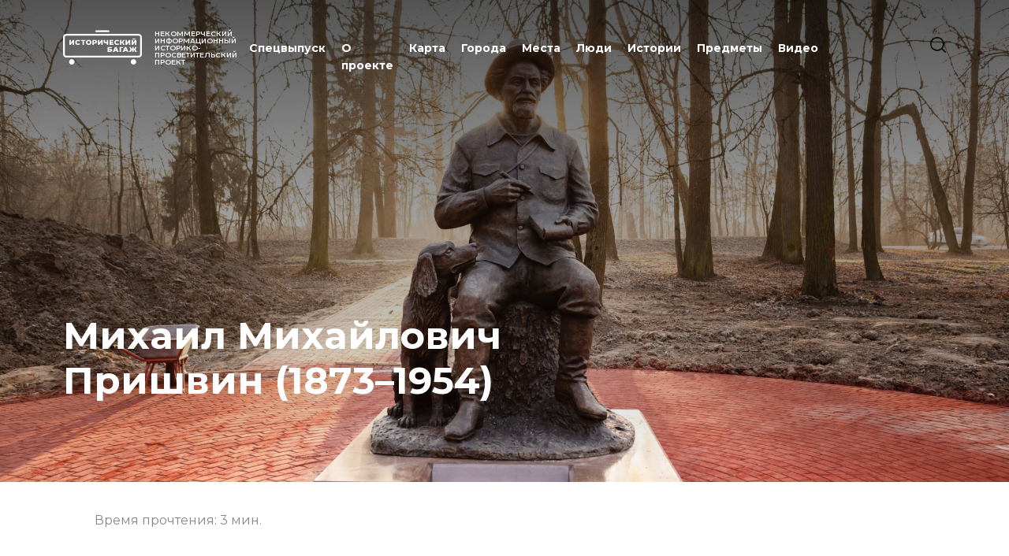

--- FILE ---
content_type: text/html; charset=UTF-8
request_url: https://historical-baggage.ru/post/mihail-mihaylovich-prishvin-%281873%E2%80%931954%29-1460
body_size: 18929
content:
<!DOCTYPE html>
<html lang="ru">
<head>
    <meta http-equiv="Content-Type" content="text/html; charset=utf-8"/>
    <meta http-equiv="X-UA-Compatible" content="IE=9">
    <meta name="language" content="ru"/>
    <meta name="viewport" content="width=device-width, initial-scale=1, maximum-scale=1">

    <link rel="stylesheet" type="text/css" href="/css/style.css?lte02d78sds55dxs_d0202"/>
    <link href="https://vjs.zencdn.net/7.17.0/video-js.css" rel="stylesheet" />
    <link rel="stylesheet" type="text/css" href="/css/nouislider.css"/>

    <link rel="preconnect" href="https://fonts.googleapis.com">
    <link rel="preconnect" href="https://fonts.gstatic.com" crossorigin>
    <link href="https://fonts.googleapis.com/css2?family=Montserrat:wght@400;500;600;700;900&display=swap"
          rel="stylesheet">
    <link href="https://fonts.googleapis.com/css2?family=Spectral:ital,wght@0,200;0,300;0,400;0,500;0,600;0,700;0,800;1,200;1,300;1,400;1,500;1,600&display=swap" rel="stylesheet">




    <link rel="shortcut icon" href="images/favicon/favicon.ico" type="image/x-icon">
<link rel="icon" href="/images/favicon/favicon.ico" type="image/x-icon">
<link rel="apple-touch-icon" sizes="180x180" href="/images/favicon/apple-touch-icon.png">
<link rel="icon" type="image/png" sizes="32x32" href="/images/favicon/favicon-32x32.png">
<link rel="icon" type="image/png" sizes="16x16" href="/images/favicon/favicon-16x16.png">
<link rel="manifest" href="/images/favicon/site.webmanifest">
    

<script type="text/javascript" src="/assets/4543c02b/jquery.js"></script>
<script type="text/javascript" src="/assets/4543c02b/jquery.yiiactiveform.js"></script>
<title>Михаил Михайлович Пришвин (1873–1954)</title>
<meta name="keywords" content=""/>
<meta name="title" content="Михаил Михайлович Пришвин (1873–1954)"/>
<meta name="description" content="Михаил Михайлович Пришвин (1873–1954) Писатель, прозаик и публицист"/>
<meta property="og:type" content="article"/>
<meta property="og:title" content="Михаил Михайлович Пришвин (1873–1954)"/>
<meta property="og:url"
      content="https://xn--80aabjhkiabkj9b0amel2g.xn--p1ai/post/mihail-mihaylovich-prishvin-%281873%E2%80%931954%29-1460"/>
<meta property="og:image" content="/static/post/5068-6224.jpg"/>
<meta property="og:site_name" content="Историческийбагаж.рф"/>
<meta property="og:description" content="Михаил Михайлович Пришвин (1873–1954) Писатель, прозаик и публицист"/>


<script src="https://unpkg.com/imagesloaded@5/imagesloaded.pkgd.min.js"></script>
<script src="/js/isotope.pkgd.min.js"></script>

<script src="/js/lightzoom.min.js"></script>
<link rel="stylesheet" type="text/css" href="/js/glassstyle.min.css"/>

<script src="https://api-maps.yandex.ru/2.1/?apikey=ee71d1c5-a1aa-4209-8163-81820f437699&lang=ru_RU"
        type="text/javascript">
</script>






</head>

<body  >





<div class="bar">

    <div class="bar-inner">

        <div class="bar-content">


            <div class="navigation">


                <div class="bar-search">
                    <form action="/search">
                        <div class="bar-search-fld">
                            <input type="text" name="request" placeholder="Поиск" class="bar-search-fld-input">
                            <input type="submit" class="bar-search-fld-submit" value="" />
                        </div>
                    </form>
                </div>


                <ul>

                                            <li class="js-menu">
                            <a class="js-menuLink">Спецвыпуск</a>
                            <ul>
                                <li>
                                    <a href="/pavlovsk">
                                        Павловский вокзал
                                    </a>
                                </li>
                                <li>
                                    <a href="/cs">
                                        Царскосельская железная дорога 
                                    </a>
                                </li>
                                <li>
                                    <a href="/history-train">
                                        Поезд Памяти
                                    </a>
                                </li>
                                <li>
                                    <a href="/bam">
                                    БАМ. Преемственность поколений
                                    </a>
                                </li>
                            </ul>
                        </li>
                    

                    <li class="">
                        <a href="/about">
                            О проекте
                        </a>
                    </li>

                    <li class="">
                        <a href="/map">
                            Карта
                        </a>
                    </li>

                    <li class="">
                        <a href="/cities">
                            Города
                        </a>
                    </li>


                    <li class="">
                        <a href="/places">
                            Места
                        </a>
                    </li>
                    <li class="">
                        <a href="/persons">
                            Люди
                        </a>
                    </li>

                    <li class="">
                        <a href="/stories">
                            Истории
                        </a>
                    </li>

                    <li class="">
                        <a href="/things">
                            Предметы
                        </a>
                    </li>

                    <li class="">
                        <a href="/videos">
                            Видео
                        </a>
                    </li>


                </ul>


            </div>


            
            <div class="copy">

                                    <div class="copy-row">
                        <a href="mailto:info@historical-baggage.ru">info@historical-baggage.ru</a>
                    </div>
                
                <div class="copy-row">
                    2025 © Исторический багаж. Все права защищены
                </div>

            </div>


        </div>


    </div>

</div>

<div class="header ">
    <div class="wrapper">
        <div class="header-inner">
            <div class="logo header-logo">
                <a href="/">
                    <svg width="185" height="81" viewBox="0 0 185 81" fill="none" xmlns="http://www.w3.org/2000/svg">
                        <path d="M14.9368 22.3559H18.1668V29.1537L22.9549 22.3559H26.0379V33.933H22.8055V27.1518L18.0352 33.933H14.9368V22.3559Z"
                              fill="white"/>
                        <path d="M28.5396 28.1447C28.5396 24.6227 31.2395 22.1247 34.9178 22.1247C37.0521 22.1247 38.7774 22.9025 39.9039 24.3078L37.8169 26.1937C37.0877 25.3164 36.1924 24.8369 35.0826 24.8369C33.1782 24.8369 31.8526 26.1605 31.8526 28.1447C31.8526 30.1289 33.1782 31.4596 35.0826 31.4596C36.1924 31.4596 37.0877 30.9789 37.8169 30.1028L39.9039 31.9887C38.7774 33.394 37.0581 34.1718 34.9178 34.1718C31.2395 34.1659 28.5396 31.6656 28.5396 28.1447Z"
                              fill="white"/>
                        <path d="M52.3625 24.9521H48.8171V33.933H45.5871V24.9521H42.0298V22.3559H52.3625V24.9521Z"
                              fill="white"/>
                        <path d="M53.7051 28.1447C53.7051 24.6712 56.4323 22.1247 60.1497 22.1247C63.867 22.1247 66.5919 24.6712 66.5919 28.1447C66.5919 31.6182 63.8647 34.1659 60.1485 34.1659C56.4323 34.1659 53.7051 31.6182 53.7051 28.1447ZM63.2801 28.1447C63.2801 26.144 61.9046 24.8369 60.1497 24.8369C58.3948 24.8369 57.0181 26.1392 57.0181 28.1447C57.0181 30.1502 58.3936 31.4596 60.1497 31.4596C61.9058 31.4596 63.2801 30.1466 63.2801 28.1447Z"
                              fill="white"/>
                        <path d="M79.5484 26.6391C79.5484 29.2685 77.5611 30.907 74.3963 30.907H72.3805V33.933H69.0947V22.3559H74.3963C77.5611 22.3559 79.5484 23.9932 79.5484 26.6391ZM76.2354 26.6391C76.2354 25.5642 75.5559 24.9355 74.1971 24.9355H72.3757V28.3262H74.1971C75.5559 28.3262 76.2354 27.6975 76.2354 26.6391Z"
                              fill="white"/>
                        <path d="M81.752 22.3559H84.982V29.1537L89.7701 22.3559H92.8531V33.933H89.6207V27.1518L84.8515 33.933H81.752V22.3559Z"
                              fill="white"/>
                        <path d="M105.807 22.3559V33.933H102.576V29.9966C101.783 30.2776 100.949 30.4283 100.108 30.4429C96.8611 30.4429 95.105 28.8554 95.105 25.9111V22.3594H98.335V25.5559C98.335 27.0606 99.0809 27.7887 100.522 27.7887C101.227 27.8025 101.927 27.6674 102.576 27.3921V22.3641L105.807 22.3559Z"
                              fill="white"/>
                        <path d="M118.347 31.403V33.933H109.042V22.3559H118.136V24.8858H112.288V26.838H117.44V29.2851H112.288V31.403H118.347Z"
                              fill="white"/>
                        <path d="M120.221 28.1447C120.221 24.6227 122.921 22.1247 126.598 22.1247C128.733 22.1247 130.459 22.9025 131.586 24.3078L129.497 26.1937C128.769 25.3164 127.874 24.8369 126.77 24.8369C124.865 24.8369 123.54 26.1605 123.54 28.1447C123.54 30.1289 124.865 31.4596 126.77 31.4596C127.88 31.4596 128.775 30.9789 129.497 30.1028L131.586 31.9887C130.459 33.394 128.74 34.1718 126.598 34.1718C122.921 34.1659 120.221 31.6656 120.221 28.1447Z"
                              fill="white"/>
                        <path d="M138.493 29.5006H137.002V33.933H133.738V22.3559H137.002V26.8546H138.576L141.342 22.3559H144.788L141.16 27.9461L144.821 33.933H141.127L138.493 29.5006Z"
                              fill="white"/>
                        <path d="M146.612 22.3559H149.843V29.1537L154.63 22.3559H157.713V33.933H154.48V27.1518L149.714 33.933H146.615L146.612 22.3559Z"
                              fill="white"/>
                        <path d="M160.942 22.3562H164.172V29.154L168.96 22.3562H172.043V33.9333H168.813V27.1521L164.042 33.9333H160.942V22.3562ZM163.077 18.9644H165.28C165.296 19.7256 165.644 20.1069 166.473 20.1069C167.302 20.1069 167.682 19.7256 167.699 18.9644H169.902C169.902 20.7012 168.875 21.6613 166.473 21.6613C164.07 21.6613 163.079 20.7012 163.079 18.9644H163.077Z"
                              fill="white"/>
                        <path d="M104.549 38.8959H114.24V41.427H107.779V43.2952H110.778C113.594 43.2952 115.134 44.5193 115.134 46.7521C115.134 49.1009 113.355 50.4742 110.347 50.4742H104.549V38.8959ZM110.131 48.1301C111.225 48.1301 111.821 47.6838 111.821 46.8563C111.821 46.0288 111.258 45.6322 110.131 45.6322H107.779V48.1207L110.131 48.1301Z"
                              fill="white"/>
                        <path d="M125.937 48.2248H121.032L120.122 50.4742H116.775L121.894 38.8959H125.124L130.26 50.4742H126.847L125.937 48.2248ZM124.976 45.8097L123.484 42.1042L121.994 45.8097H124.976Z"
                              fill="white"/>
                        <path d="M141.144 41.4913H135.893V50.4722H132.662V38.8939H141.161L141.144 41.4913Z"
                              fill="white"/>
                        <path d="M149.096 48.2248H144.193L143.282 50.4742H139.935L145.054 38.8959H148.29L153.425 50.4742H150.013L149.096 48.2248ZM148.136 45.8097L146.645 42.1042L145.154 45.8097H148.136Z"
                              fill="white"/>
                        <path d="M167.121 46.0418H165.746V50.4742H162.532V46.0418H161.157L158.888 50.4742H155.094L158.391 44.4033L155.293 38.8959H158.739L161.058 43.3946H162.532V38.8959H165.746V43.3946H167.154L169.525 38.8959H172.953L169.855 44.4033L173.153 50.4742H169.375L167.121 46.0418Z"
                              fill="white"/>
                        <path d="M177.274 63.7092H7.72642C5.67781 63.7066 3.71384 62.8929 2.26537 61.4466C0.816894 60.0002 0.00219654 58.0392 0 55.9938V15.9196C0.00219654 13.8743 0.816894 11.9133 2.26537 10.4669C3.71384 9.02051 5.67781 8.20679 7.72642 8.20428H177.274C179.322 8.20679 181.286 9.02051 182.735 10.4669C184.183 11.9133 184.998 13.8743 185 15.9196V55.9938C184.998 58.0392 184.183 60.0002 182.735 61.4466C181.286 62.8929 179.322 63.7066 177.274 63.7092ZM7.72642 12.3502C6.77853 12.3515 5.8698 12.7279 5.19943 13.397C4.52906 14.0661 4.15173 14.9732 4.15016 15.9196V55.9938C4.1511 56.9406 4.52815 57.8484 5.19859 58.518C5.86903 59.1876 6.77811 59.5643 7.72642 59.5656H177.274C178.222 59.5643 179.131 59.1876 179.801 58.518C180.472 57.8484 180.849 56.9406 180.85 55.9938V15.9196C180.849 14.9728 180.472 14.065 179.801 13.3955C179.131 12.7259 178.222 12.3491 177.274 12.3479L7.72642 12.3502Z"
                              fill="white"/>
                        <path d="M20.473 80.2578C23.9858 80.2444 26.8225 77.3903 26.8091 73.8832C26.7956 70.376 23.9371 67.5438 20.4243 67.5573C16.9116 67.5707 14.0749 70.4248 14.0883 73.9319C14.1018 77.4391 16.9603 80.2713 20.473 80.2578Z"
                              fill="white"/>
                        <path d="M171.679 73.9429C171.7 70.4358 168.869 67.5758 165.356 67.5549C161.844 67.534 158.979 70.3602 158.958 73.8673C158.938 77.3744 161.768 80.2345 165.281 80.2553C168.794 80.2762 171.658 77.45 171.679 73.9429Z"
                              fill="white"/>
                        <path d="M106.66 4.14357H77.8065C77.2562 4.14357 76.7284 3.92529 76.3392 3.53676C75.9501 3.14822 75.7314 2.62126 75.7314 2.07178C75.7318 1.52241 75.9505 0.995623 76.3396 0.607156C76.7287 0.218689 77.2563 0.00031366 77.8065 0H106.66C107.21 0 107.738 0.218274 108.127 0.606809C108.516 0.995344 108.735 1.52231 108.735 2.07178C108.735 2.3439 108.681 2.61337 108.577 2.8648C108.473 3.11623 108.32 3.34469 108.127 3.53711C107.935 3.72952 107.706 3.88211 107.454 3.98618C107.202 4.09024 106.932 4.14372 106.66 4.14357Z"
                              fill="white"/>
                    </svg>
                </a>
                <div class="logo header-logo-text">
                    НЕКОММЕРЧЕСКИЙ ИНФОРМАЦИОННЫЙ ИСТОРИКО-ПРОСВЕТИТЕЛЬСКИЙ ПРОЕКТ
                </div>
            </div>


            <div class="navigation-btn" onclick="$('body').toggleClass('menu-opened')">
                <span></span>
                <span></span>
                <span></span>
                <span></span>
            </div>


            <div class="search-btn">
                <form action="/search">
                    <div class="main-search-fld">
                        <input type="submit" class="main-search-fld-submit" value="" />
                        <input class="main-search-fld-input js-searchInput" type="text" name="request" placeholder="Поиск">
                    </div>
                </form>
            </div>


            <div class="navigation header-navigation">

                <ul>


                                            <li class="js-menu">
                            <a class="js-menuLink">Спецвыпуск</a>
                            <ul>
                                <li>
                                    <a href="/pavlovsk">
                                        Павловский вокзал
                                    </a>
                                </li>
                                <li>
                                     <a href="/cs">
                                        Царскосельская железная дорога 
                                    </a>
                                </li>
                                <li>
                                    <a href="/history-train">
                                        Поезд Памяти
                                    </a>
                                </li>
                                <li>
                                    <a href="/bam">
                                    БАМ. Преемственность поколений
                                    </a>
                                </li>
                            </ul>
                        </li>
                                        <li class="">
                        <a href="/about">
                            О проекте
                        </a>
                    </li>

                    <li class="">
                        <a href="/map">
                            Карта
                        </a>
                    </li>

                    <li class="">
                        <a href="/cities">
                            Города
                        </a>
                    </li>


                    <li class="">
                        <a href="/places">
                            Места
                        </a>
                    </li>
                    <li class="">
                        <a href="/persons">
                            Люди
                        </a>
                    </li>

                    <li class="">
                        <a href="/stories">
                            Истории
                        </a>
                    </li>

                    <li class="">
                        <a href="/things">
                            Предметы
                        </a>
                    </li>

                    <li class="">
                        <a href="/videos">
                            Видео
                        </a>
                    </li>


                </ul>
            </div>

        </div>
    </div>

</div>

<div class="post-view">

    <div style="width: 100%; overflow: hidden;">

        <section class=" post-intro" style="background-image: url(/static/post/5068-6224.jpg)">
            <div class="wrapper">
                <div class="post-intro-inner">
                    <div class="post-intro-content">
                        <h1 class="post-intro-title">  Михаил Михайлович Пришвин (1873–1954) </h1>
                    </div>
                </div>
            </div>
        </section>

        <div class="wrapper">
            <div class="post-body-part-content">
                <div class="post-time-read">
                    Время прочтения: <span class="js-timeReading"></span> мин.
                </div>
            </div>
        </div>

        <section class="post-body js-article">
            <div class="post-body-part">
                <div class="wrapper">
                    <div style="position: relative;">

                                            </div>


                    <div class="post-body-part-content">
                        <h2 class="post-body-part-anons">  Михаил Михайлович Пришвин (1873–1954) Писатель, прозаик и публицист </h2>

                    </div>


                                            <div class="post-body-part-content">

                            <div class="post-author">
                                Материалы подготовлены ИРИ РАН                            </div>
                        </div>
                    
                </div>
            </div>

    

    
    

    

    

    

    

    
    

    
    

    

    

    

    

    

    

    
        <div class="post-body-part temp-15">
            <div class="wrapper">

                <div class="share">

                    <div class="share-title">Поделиться</div>
                    <div class="share-list">
                        <div class="share-item">
                            <a href="#"
                               onclick=" window.open('https://vk.com/share.php?url='+window.location.href+'', 'WindowName','toolbar = 0, scrollbars = 1, statusbar = 0,   menubar = 0, resizable = 0, height = 436, width = 626'); return false;">
                                <svg width="35" height="34" viewBox="0 0 35 34" fill="none"
                                     xmlns="http://www.w3.org/2000/svg">
                                    <path fill-rule="evenodd" clip-rule="evenodd"
                                          d="M0 16.8875C0 7.56077 7.67513 0 17.1429 0C26.6106 0 34.2858 7.56077 34.2858 16.8875C34.2858 26.2141 26.6106 33.7749 17.1429 33.7749C7.67513 33.7749 0 26.2141 0 16.8875ZM18.0396 22.43C18.0396 22.43 18.3696 22.3945 18.5386 22.219C18.6933 22.0581 18.688 21.7546 18.688 21.7546C18.688 21.7546 18.6674 20.3372 19.348 20.1279C20.0188 19.922 20.88 21.4986 21.7941 22.1048C22.4845 22.5632 23.0086 22.4629 23.0086 22.4629L25.4511 22.43C25.4511 22.43 26.7282 22.3539 26.1227 21.3827C26.0726 21.3032 25.7695 20.6641 24.3072 19.3513C22.7752 17.9771 22.9809 18.1993 24.825 15.822C25.9483 14.3743 26.3973 13.4904 26.2569 13.1125C26.1236 12.751 25.2972 12.847 25.2972 12.847L22.548 12.8634C22.548 12.8634 22.3441 12.8366 22.1929 12.924C22.0454 13.0096 21.9497 13.2094 21.9497 13.2094C21.9497 13.2094 21.515 14.3293 20.9346 15.2823C19.7102 17.2921 19.221 17.3985 19.0207 17.274C18.5547 16.9825 18.671 16.1048 18.671 15.4812C18.671 13.5328 18.9769 12.7207 18.0762 12.5106C17.7775 12.4405 17.5575 12.3947 16.7929 12.3869C15.8117 12.3774 14.9818 12.3904 14.5114 12.6126C14.1983 12.7605 13.9569 13.0909 14.1044 13.1099C14.286 13.1333 14.6974 13.2172 14.9156 13.5043C15.1973 13.8753 15.1875 14.7072 15.1875 14.7072C15.1875 14.7072 15.3494 17.0007 14.8092 17.2852C14.4389 17.4807 13.9309 17.082 12.8389 15.2581C12.28 14.3241 11.8578 13.2915 11.8578 13.2915C11.8578 13.2915 11.7764 13.0987 11.6307 12.9949C11.4545 12.8695 11.2085 12.8306 11.2085 12.8306L8.59612 12.847C8.59612 12.847 8.2035 12.8574 8.05951 13.0226C7.93162 13.1687 8.04967 13.4723 8.04967 13.4723C8.04967 13.4723 10.0951 18.0999 12.4114 20.4323C14.5355 22.5701 16.9467 22.43 16.9467 22.43H18.0396Z"
                                          fill="#98AAC1"/>
                                </svg>


                            </a>
                        </div>
                        <div class="share-item">
                            <a href="#"
                               onclick=" window.open('https://telegram.me/share/url?url='+window.location.href+'&amp;text=Михаил Михайлович Пришвин (1873–1954)', 'WindowName','toolbar = 0, scrollbars = 1, statusbar = 0,   menubar = 0, resizable = 0, height = 436, width = 626'); return false;">
                                <svg width="34" height="35" viewBox="0 0 34 35" fill="none"
                                     xmlns="http://www.w3.org/2000/svg">
                                    <path fill-rule="evenodd" clip-rule="evenodd"
                                          d="M34 17.1758C34 26.5646 26.3888 34.1758 17 34.1758C7.61116 34.1758 0 26.5646 0 17.1758C0 7.78694 7.61116 0.175781 17 0.175781C26.3888 0.175781 34 7.78694 34 17.1758ZM22.4047 10.3324L7.88723 15.9441C6.89221 16.3341 6.90978 16.8864 7.71658 17.143L11.4332 18.3053L20.0545 12.8634C20.4548 12.5967 20.8262 12.7477 20.5226 13.0156L13.5462 19.3344L13.2789 23.1749C13.6679 23.1749 13.8373 23.0051 14.038 22.8038L15.8536 21.0502L19.6179 23.8316C20.3042 24.2216 20.7948 24.0203 20.978 23.1926L23.4499 11.5174L23.4486 11.5186C23.667 10.4971 23.0785 10.0883 22.4047 10.3324Z"
                                          fill="#98AAC1"/>
                                </svg>

                            </a>
                        </div>
                    </div>

                </div>

            </div>
        </div>
    


    

    
    

    

    

    

    

    
    

    
    

    
        <div class="post-body-part temp-10">
            <div class="wrapper">

                <div class="post-body-part-content">
                    <div class="post-body-part-hr"></div>


                </div>
            </div>
        </div>
    

    

    

    

    

    

    


    

    
    
        <div class="post-body-part temp-2">
            <div class="wrapper">
                                    <h3 class="post-body-part-subtitle">  История </h3>
                                <div class="post-body-part-content">

                    <div>
                        <div class="post-body-part-spectral">  <p><span style="color: black;">Михаил Михайлович Пришвин известен в нашей стране как </span><span style="color: rgb(32, 33, 34);">русский и советский писатель, прозаик и публицист. </span><span style="color: black;">Михаила Михайловича по праву можно назвать певцом русской природы.</span></p><p><span style="color: black;"><span class="ql-cursor">﻿</span></span></p> </div>

                    </div>


                                    </div>
            </div>
        </div>
    

    

    

    

    

    
    

    
    

    

    

    

    

    

    

    


    
        <div class="post-body-part temp-1">
            <div class="wrapper">
                                <div class="post-body-part-content">

                    <div class="post-body-part-spectral">
                        <p><span style="color: black;">Знаменитый русский писатель родился в 1873 году, в купеческой семье, неподалеку от города Ельца, там же окончил гимназию. Дальнейшая жизнь Пришвина прошла в постоянных переездах, и трудно найти место в России, где бы он ни бывал. В путешествиях он черпал творческое вдохновение, писал о природе, о людях, о смысле жизни и человеческих взаимоотношениях.&nbsp;</span></p><p><span style="color: black;">﻿</span></p>

                    </div>


                                            <div class="post-body-part-img">
                            <img src="/static/part/6083-2265.jpg ">

                                                            <div class=" post-part-photos-hint">
                                    <p>Михаил Михайлович Пришвин (1873–1954)</p>                                </div>
                                                    </div>


                                    </div>
            </div>
        </div>
    

    
    

    

    

    

    

    
    

    
    

    

    

    

    

    

    

    


    

    
    
        <div class="post-body-part temp-2">
            <div class="wrapper">
                                    <h3 class="post-body-part-subtitle">  Первое знакомство с Сергиевым Посадом  </h3>
                                <div class="post-body-part-content">

                    <div>
                        <div class="post-body-part-spectral">  <p><span style="color: black;">Значительный период жизни писателя был связан с Сергиевым Посадом. В зрелом возрасте писатель целое десятилетие — с 1926 по 1937 год — прожил в Загорске. Своеобразным было первое знакомство Пришвина с городом. В детстве ему часто привозили резных лошадок, сделанных в Сергиеве. В дневниках последних лет жизни автор вспоминал запах этих детских игрушек. </span></p><p><span style="color: black;">В 1930 году писатель был свидетелем сброса колоколов в Троице-Сергиевой лавре и оставил подробное описание и фотографии этой драмы. В Загорске Пришвин купил дом по улице Вифанской. Эта улица находится вблизи леса и прудов. Здание сохранилось, и по сей день является жилым. На нем установлена мемориальная табличка.&nbsp;</span></p><p><br></p> </div>

                    </div>


                                            <div class="post-body-part-img">
                            <img src="/static/part/7022-6160.jpg ">
                                                            <div class=" post-part-photos-hint">
                                    <p>Колокол. 1930 г.</p>                                </div>
                                                    </div>

                                    </div>
            </div>
        </div>
    

    

    

    

    

    
    

    
    

    

    

    

    

    

    

    


    
        <div class="post-body-part temp-1">
            <div class="wrapper">
                                    <h3 class="post-body-part-subtitle">  Писатель и общество </h3>
                                <div class="post-body-part-content">

                    <div class="post-body-part-spectral">
                        <p><span style="color: black;">Семья устроилась просто, по-крестьянски. Завела подсобное хозяйство. Михаил Михайлович обошел все окрестности города, раскинувшиеся на 200 километров. Писатель любил гулять в одиночестве, а иногда с друзьями или с членами семьи. В доме Пришвиных часто бывали гости — местные писатели, поэты, художники, ученые: Павел Александрович Флоренский, Владимир Андреевич Фаворский, Виктор Федорович Боков…</span></p><p><br></p>

                    </div>


                                            <div class="post-body-part-img">
                            <img src="/static/part/2631-3427.jpg ">

                                                            <div class=" post-part-photos-hint">
                                    <p>Михаил Михайлович Пришвин (1873–1954)</p>                                </div>
                                                    </div>


                                    </div>
            </div>
        </div>
    

    
    

    

    

    

    

    
    

    
    

    

    

    

    

    

    

    


    

    
    
        <div class="post-body-part temp-2">
            <div class="wrapper">
                                <div class="post-body-part-content">

                    <div>
                        <div class="post-body-part-spectral">  <p><span style="color: black;">Находясь в Загорске, Пришвин не оставлял вниманием и общественную жизнь города. Так, он создал литературный кружок в Загорском учительском институте, где проводил писательские мастер-классы и читал публичные лекции. Много усилий приложил Пришвин для защиты природы в городе и районе. В 1928 году он добился сохранения Заболотского озера, в котором произрастало реликтовое растение шарообразной формы — клавдофора.&nbsp;</span></p><p><br></p> </div>

                    </div>


                                            <div class="post-body-part-img">
                            <img src="/static/part/2378-8870.jpg ">
                                                            <div class=" post-part-photos-hint">
                                    <p>Михаил Пришвин с детьми</p>                                </div>
                                                    </div>

                                    </div>
            </div>
        </div>
    

    

    

    

    

    
    

    
    

    

    

    

    

    

    

    


    
        <div class="post-body-part temp-1">
            <div class="wrapper">
                                <div class="post-body-part-content">

                    <div class="post-body-part-spectral">
                        <p><span style="color: black;">Во время проживания в городе Пришвин подготовил к печати семитомное собрание сочинений, написал роман «Кащеева цепь», рассказы «Журавлиная родина», «Записки охотника», «Лисичкин хлеб», поэму «Девятая ель». Особую этнографическую, литературную и краеведческую ценность имеют дневники, которые всю жизнь вел Михаил Михайлович. Живя в Черниговском скиту Загорска, писатель подробно описал расположение могил знаменитых русских философов Константина Николаевича Леонтьева и Василия Васильевича Розанова. Лишь благодаря этому описанию в начале 1990-х годов удалось определить место этих захоронений.&nbsp;</span></p><p><br></p>

                    </div>


                                            <div class="post-body-part-img">
                            <img src="/static/part/9333-6306.jpg ">

                                                            <div class=" post-part-photos-hint">
                                    <p>Михаил Михайлович Пришвин (1873–1954)</p>                                </div>
                                                    </div>


                                    </div>
            </div>
        </div>
    

    
    

    

    

    

    

    
    

    
    

    

    

    

    

    

    

    


    

    
    
        <div class="post-body-part temp-2">
            <div class="wrapper">
                                <div class="post-body-part-content">

                    <div>
                        <div class="post-body-part-spectral">  <p><span style="color: black;">Во время Великой Отечественной войны писатель эвакуировался под Ярославль, а последние годы жизни он провел под Звенигородом. В 2015 году Михаилу Михайловичу Пришвину был установлен памятник в городском парке «Скитские пруды». Писатель изображен сидящим на пне у небольшого пруда с блокнотом и карандашом в руках, а рядом с ним — его верный охотничий пес.&nbsp;</span></p><p><br></p> </div>

                    </div>


                                            <div class="post-body-part-img">
                            <img src="/static/part/1952-160.jpg ">
                                                            <div class=" post-part-photos-hint">
                                    <p>Памятник М.М. Пришвину в парке Скитские пруды. 2017 г. Автор фото – Евгений</p>                                </div>
                                                    </div>

                                    </div>
            </div>
        </div>
    

    

    

    

    

    
    

    
    

    

    

    

    

    

    

    


    

    
    

    

    

    

    

    
    

    
    
        <div class="post-body-part temp-9">
            <div class="wrapper">
                                <div class="post-body-part-content">
                    <div class="post-body-part-spectral">  <p>Максим Горький писал ему: «…на мой взгляд, и не о природе пишете Вы, а о большем, чем она, — о Земле, Великой Матери нашей. Ни у одного из русских писателей я не встречал, не чувствовал такого гармонического сочетания любви к Земле и знания о ней, как вижу и чувствую это у Вас».</p><p><br></p><p><br></p> </div>


                </div>
            </div>
        </div>
    

    

    

    

    

    

    

    


    

    
    

    

    

    

    

    
    

    
    

    
        <div class="post-body-part temp-10">
            <div class="wrapper">

                <div class="post-body-part-content">
                    <div class="post-body-part-hr"></div>


                </div>
            </div>
        </div>
    

    

    

    

    

    

    


    

    
    

    

    

    

    

    
    

    
    

    

    

    

    

    

    

    
        <div class="post-body-part temp-15">
            <div class="wrapper">

                <div class="share">

                    <div class="share-title">Поделиться</div>
                    <div class="share-list">
                        <div class="share-item">
                            <a href="#"
                               onclick=" window.open('https://vk.com/share.php?url='+window.location.href+'', 'WindowName','toolbar = 0, scrollbars = 1, statusbar = 0,   menubar = 0, resizable = 0, height = 436, width = 626'); return false;">
                                <svg width="35" height="34" viewBox="0 0 35 34" fill="none"
                                     xmlns="http://www.w3.org/2000/svg">
                                    <path fill-rule="evenodd" clip-rule="evenodd"
                                          d="M0 16.8875C0 7.56077 7.67513 0 17.1429 0C26.6106 0 34.2858 7.56077 34.2858 16.8875C34.2858 26.2141 26.6106 33.7749 17.1429 33.7749C7.67513 33.7749 0 26.2141 0 16.8875ZM18.0396 22.43C18.0396 22.43 18.3696 22.3945 18.5386 22.219C18.6933 22.0581 18.688 21.7546 18.688 21.7546C18.688 21.7546 18.6674 20.3372 19.348 20.1279C20.0188 19.922 20.88 21.4986 21.7941 22.1048C22.4845 22.5632 23.0086 22.4629 23.0086 22.4629L25.4511 22.43C25.4511 22.43 26.7282 22.3539 26.1227 21.3827C26.0726 21.3032 25.7695 20.6641 24.3072 19.3513C22.7752 17.9771 22.9809 18.1993 24.825 15.822C25.9483 14.3743 26.3973 13.4904 26.2569 13.1125C26.1236 12.751 25.2972 12.847 25.2972 12.847L22.548 12.8634C22.548 12.8634 22.3441 12.8366 22.1929 12.924C22.0454 13.0096 21.9497 13.2094 21.9497 13.2094C21.9497 13.2094 21.515 14.3293 20.9346 15.2823C19.7102 17.2921 19.221 17.3985 19.0207 17.274C18.5547 16.9825 18.671 16.1048 18.671 15.4812C18.671 13.5328 18.9769 12.7207 18.0762 12.5106C17.7775 12.4405 17.5575 12.3947 16.7929 12.3869C15.8117 12.3774 14.9818 12.3904 14.5114 12.6126C14.1983 12.7605 13.9569 13.0909 14.1044 13.1099C14.286 13.1333 14.6974 13.2172 14.9156 13.5043C15.1973 13.8753 15.1875 14.7072 15.1875 14.7072C15.1875 14.7072 15.3494 17.0007 14.8092 17.2852C14.4389 17.4807 13.9309 17.082 12.8389 15.2581C12.28 14.3241 11.8578 13.2915 11.8578 13.2915C11.8578 13.2915 11.7764 13.0987 11.6307 12.9949C11.4545 12.8695 11.2085 12.8306 11.2085 12.8306L8.59612 12.847C8.59612 12.847 8.2035 12.8574 8.05951 13.0226C7.93162 13.1687 8.04967 13.4723 8.04967 13.4723C8.04967 13.4723 10.0951 18.0999 12.4114 20.4323C14.5355 22.5701 16.9467 22.43 16.9467 22.43H18.0396Z"
                                          fill="#98AAC1"/>
                                </svg>


                            </a>
                        </div>
                        <div class="share-item">
                            <a href="#"
                               onclick=" window.open('https://telegram.me/share/url?url='+window.location.href+'&amp;text=Михаил Михайлович Пришвин (1873–1954)', 'WindowName','toolbar = 0, scrollbars = 1, statusbar = 0,   menubar = 0, resizable = 0, height = 436, width = 626'); return false;">
                                <svg width="34" height="35" viewBox="0 0 34 35" fill="none"
                                     xmlns="http://www.w3.org/2000/svg">
                                    <path fill-rule="evenodd" clip-rule="evenodd"
                                          d="M34 17.1758C34 26.5646 26.3888 34.1758 17 34.1758C7.61116 34.1758 0 26.5646 0 17.1758C0 7.78694 7.61116 0.175781 17 0.175781C26.3888 0.175781 34 7.78694 34 17.1758ZM22.4047 10.3324L7.88723 15.9441C6.89221 16.3341 6.90978 16.8864 7.71658 17.143L11.4332 18.3053L20.0545 12.8634C20.4548 12.5967 20.8262 12.7477 20.5226 13.0156L13.5462 19.3344L13.2789 23.1749C13.6679 23.1749 13.8373 23.0051 14.038 22.8038L15.8536 21.0502L19.6179 23.8316C20.3042 24.2216 20.7948 24.0203 20.978 23.1926L23.4499 11.5174L23.4486 11.5186C23.667 10.4971 23.0785 10.0883 22.4047 10.3324Z"
                                          fill="#98AAC1"/>
                                </svg>

                            </a>
                        </div>
                    </div>

                </div>

            </div>
        </div>
    


    

    
    

    

    

    

    

    
    

    
    

    

    

    

    
        <div class="post-body-part temp-13 ">
            <div class="wrapper">
                                <div class="post-body-part-content">
                    <div class="post-body-part-spectral">  <p>Источник: <span style="color: rgb(17, 85, 204);">© </span><a href="https://biographe.ru/politiki/petr-chaadaev/" target="_blank" draggable="false" style="color: rgb(17, 85, 204);">Биограф.ру – биографии знаменитостей и личная жизнь</a></p><p>Источник: <span style="color: rgb(17, 85, 204);">© </span><a href="https://flomaster.club/47103-portret-prishvina.html" target="_blank" draggable="false" style="color: rgb(17, 85, 204);">Flomaster.club – рисунки и раскраски</a></p><p>Источник: <span style="color: rgb(17, 85, 204);">© </span><a href="https://dzen.ru/a/X1IvhUMw8RiqEocF" target="_blank" draggable="false" style="color: rgb(17, 85, 204);">Статья «Хроника сброса колоколов в Лавре в дневниках и фотографиях М. М. Пришвина. 1930 год» на dzen.ru</a></p><p>Источник: <span style="color: rgb(17, 85, 204);">© </span><a href="https://biograph.online/mihail-prishvin/" target="_blank" draggable="false" style="color: rgb(17, 85, 204);">БИОГРАФ – биография и личная жизнь знаменитостей</a></p><p>Источник: <span style="color: rgb(17, 85, 204);">© </span><a href="https://vk.com/wall-132931464_10001" target="_blank" draggable="false" style="color: rgb(17, 85, 204);">Социальная сеть «Вконтакте»</a></p><p>Источник: <span style="color: rgb(17, 85, 204);">© </span><a href="http://fotokto.ru/photo/view/5649120.html" target="_blank" draggable="false" style="color: rgb(17, 85, 204);">Fotokto – социальная сеть о фотографии</a></p> </div>


                </div>
            </div>
        </div>
    

    

    

    

        </section>

        

                    <div class="similar-posts">
                <div class="wrapper">

                    <h3 class="post-body-part-subtitle">Похожие личности</h3>


                    <div class="similar-list">


                        <div class="swiper-container similar-swiper ">

                            <div class="swiper-wrapper">


                                
                                    <div class="swiper-slide similar-item">

                                        <div class="similar-item-preview">



                                                                                                                                                                                                <a href="/post/aleksey-leontevich-kekin-1529">
                                                        <img style="display: block; width: 100%"
                                                             src="/static/person/s_6659-1872.jpg">
                                                    </a>
                                                                                                                                    </div>

                                        <div class="similar-item-content">

                                            <h2 class="similar-item-title">
                                                <a href="/post/aleksey-leontevich-kekin-1529">
                                                    Алексей Леонтьевич Кекин                                                </a>
                                            </h2>


                                            <div class="similar-item-anons">
                                                Алексей Леонтьевич Кекин (1838–1897) Предприниматель и благотворитель.
                                            </div>


                                        </div>

                                    </div>

                                
                                    <div class="swiper-slide similar-item">

                                        <div class="similar-item-preview">



                                                                                                                                                                                                <a href="/post/sergey-semenovich-biryuzov-4185">
                                                        <img style="display: block; width: 100%"
                                                             src="/static/person/s_9441-227.jpg">
                                                    </a>
                                                                                                                                    </div>

                                        <div class="similar-item-content">

                                            <h2 class="similar-item-title">
                                                <a href="/post/sergey-semenovich-biryuzov-4185">
                                                    Сергей Семёнович Бирюзов                                                </a>
                                            </h2>


                                            <div class="similar-item-anons">
                                                Выдающийся советский военачальник, Маршал Советского Союза и Герой Советского Союза. Прошёл путь от командира взвода до начальника Генерального штаба и первого заместителя министра обороны СССР.
                                            </div>


                                        </div>

                                    </div>

                                
                                    <div class="swiper-slide similar-item">

                                        <div class="similar-item-preview">



                                                                                                                                                                                                <a href="/post/knyaz-vasiliy-obdorskiy-1546">
                                                        <img style="display: block; width: 100%"
                                                             src="/static/person/s_9092-3447.JPG">
                                                    </a>
                                                                                                                                    </div>

                                        <div class="similar-item-content">

                                            <h2 class="similar-item-title">
                                                <a href="/post/knyaz-vasiliy-obdorskiy-1546">
                                                    Князь Василий Обдорский                                                </a>
                                            </h2>


                                            <div class="similar-item-anons">
                                                Последний независимый правитель Обдорского княжества
                                            </div>


                                        </div>

                                    </div>

                                
                            </div>

                        </div>


                        <div class="swiper-navigation similar-swiper-navigation">

                            <div class="swiper-pagination similar-swiper-pagination "></div>


                        </div>


                    </div>


                </div>
            </div>
        


        <div class="section nomh subscribe" id="subscribe" data-scroll-section>

    <div class="wrapper">
        <div class="section-inner">
            <div class="section-content subscribe-content">


                <div class="content-centered">
                    <h4 class="section-pretitle centered"> Подписаться</h4>
                    <h2 class="section-title"> Подпишитесь на&nbsp;обновления всех материалов нашего ресурса
                    </h2>


                </div>

                                <div class="subscribe-content  ">


                    <form id="contact-form" action="/send" method="post">

                    <div id="contact-form_es_" class="errorSummary" style="display:none"><p>Необходимо исправить следующие ошибки:</p>
<ul><li>dummy</li></ul></div>                    <input value="" name="ContactForm[owner]" id="ContactForm_owner" type="hidden" />

                    <div class="row">

                        <div class="contact-form-success hidden" id="contact-form-success"  >
                            <h3>Спасибо за подписку!</h3>
                        </div>
                        <div class="bag-body">
                            <div class="bag-hand">

                            </div>

                            <div class="bag-fld">
                                <input class="bag-fld" size="20" maxlength="255" placeholder="Введите email" type="text" name="ContactForm[email]" id="ContactForm_email" />
                                <div class="subscribe-btn">


                                    <a href="#"
                                       onclick="  $('#contact-form').submit(); return beforeSend('contact-form'); ">

                                        <svg width="46" height="16" viewBox="0 0 46 16" fill="none"
                                             xmlns="http://www.w3.org/2000/svg">
                                            <path d="M1 7C0.447715 7 0 7.44772 0 8C0 8.55228 0.447715 9 1 9V7ZM45.7071 8.70711C46.0976 8.31658 46.0976 7.68342 45.7071 7.29289L39.3431 0.928932C38.9526 0.538408 38.3195 0.538408 37.9289 0.928932C37.5384 1.31946 37.5384 1.95262 37.9289 2.34315L43.5858 8L37.9289 13.6569C37.5384 14.0474 37.5384 14.6805 37.9289 15.0711C38.3195 15.4616 38.9526 15.4616 39.3431 15.0711L45.7071 8.70711ZM1 9H45V7H1V9Z"
                                                  fill="black"/>
                                        </svg>

                                    </a>
                                </div>
                            </div>

                            <div class="bag-wheels">
                                <div class="bag-wheel bag-wheel-left"></div>
                                <div class="bag-wheel bag-wheel-right"></div>
                            </div>
                        </div>


                        <div class="errorMessage" id="ContactForm_email_em_" style="display:none"></div>                    </div>


                                        
                    </form>




                </div>


            </div>

        </div>


    </div>


</div>


<script>

    function beforeSend(name) {


        // $('#submit').prop('disabled', true);

        var url = $('#' + name).attr('action');

        var formData = $('#' + name).serialize();


        $.ajax({
            type: 'POST',
            url: url,
            data: formData,
            /*  cache: false,
              contentType: false,
              processData: false,*/
            success: function (data) {


                if (data == 'saved') {


                    $('#' + name + '-success').removeClass('hidden');


                    $('.bag-body').addClass('run');
                    setTimeout(function () {
                        $('.bag-body').addClass('rerun');
                    }, 600);
                    setTimeout(function () {
                        $('.bag-body').removeClass('run').removeClass('rerun');
                        $('#ContactForm_email').val('');
                        $('#' + name + '-success').addClass('hidden');
                    }, 2000);
                    return false;

                    //  $('#submit').prop('disabled', false);
                }

                if (data == 'error') {
                    $('#' + name).addClass('shake');
                    setTimeout(function () {
                        $('#' + name).removeClass('shake');
                    }, 800);

                    //  $('#submit').prop('disabled', false);
                }


            },
            error: function (data) {

                console.log(data)
                $('#' + name).addClass('shake');
                setTimeout(function () {
                    $('#' + name).removeClass('shake');
                }, 800);
                //  $('#submit').prop('disabled', false);
            }
        });


        return false;


    }
</script>

       </div>
</div>


<div class="section footer nomh" id="footer" data-scroll-section>
    <div class="wrapper">


        <div class="footer-blocks">
            <div class="footer-block footer-block-min">

                <div class="footer-logo">
                    <a href="/">

                        <svg width="185" height="81" viewBox="0 0 185 81" fill="none"
                             xmlns="http://www.w3.org/2000/svg">
                            <path d="M14.9368 22.3559H18.1668V29.1537L22.9549 22.3559H26.0379V33.933H22.8055V27.1518L18.0352 33.933H14.9368V22.3559Z"
                                  fill="white"/>
                            <path d="M28.5396 28.1447C28.5396 24.6227 31.2395 22.1247 34.9178 22.1247C37.0521 22.1247 38.7774 22.9025 39.9039 24.3078L37.8169 26.1937C37.0877 25.3164 36.1924 24.8369 35.0826 24.8369C33.1782 24.8369 31.8526 26.1605 31.8526 28.1447C31.8526 30.1289 33.1782 31.4596 35.0826 31.4596C36.1924 31.4596 37.0877 30.9789 37.8169 30.1028L39.9039 31.9887C38.7774 33.394 37.0581 34.1718 34.9178 34.1718C31.2395 34.1659 28.5396 31.6656 28.5396 28.1447Z"
                                  fill="white"/>
                            <path d="M52.3625 24.9521H48.8171V33.933H45.5871V24.9521H42.0298V22.3559H52.3625V24.9521Z"
                                  fill="white"/>
                            <path d="M53.7051 28.1447C53.7051 24.6712 56.4323 22.1247 60.1497 22.1247C63.867 22.1247 66.5919 24.6712 66.5919 28.1447C66.5919 31.6182 63.8647 34.1659 60.1485 34.1659C56.4323 34.1659 53.7051 31.6182 53.7051 28.1447ZM63.2801 28.1447C63.2801 26.144 61.9046 24.8369 60.1497 24.8369C58.3948 24.8369 57.0181 26.1392 57.0181 28.1447C57.0181 30.1502 58.3936 31.4596 60.1497 31.4596C61.9058 31.4596 63.2801 30.1466 63.2801 28.1447Z"
                                  fill="white"/>
                            <path d="M79.5484 26.6391C79.5484 29.2685 77.5611 30.907 74.3963 30.907H72.3805V33.933H69.0947V22.3559H74.3963C77.5611 22.3559 79.5484 23.9932 79.5484 26.6391ZM76.2354 26.6391C76.2354 25.5642 75.5559 24.9355 74.1971 24.9355H72.3757V28.3262H74.1971C75.5559 28.3262 76.2354 27.6975 76.2354 26.6391Z"
                                  fill="white"/>
                            <path d="M81.752 22.3559H84.982V29.1537L89.7701 22.3559H92.8531V33.933H89.6207V27.1518L84.8515 33.933H81.752V22.3559Z"
                                  fill="white"/>
                            <path d="M105.807 22.3559V33.933H102.576V29.9966C101.783 30.2776 100.949 30.4283 100.108 30.4429C96.8611 30.4429 95.105 28.8554 95.105 25.9111V22.3594H98.335V25.5559C98.335 27.0606 99.0809 27.7887 100.522 27.7887C101.227 27.8025 101.927 27.6674 102.576 27.3921V22.3641L105.807 22.3559Z"
                                  fill="white"/>
                            <path d="M118.347 31.403V33.933H109.042V22.3559H118.136V24.8858H112.288V26.838H117.44V29.2851H112.288V31.403H118.347Z"
                                  fill="white"/>
                            <path d="M120.221 28.1447C120.221 24.6227 122.921 22.1247 126.598 22.1247C128.733 22.1247 130.459 22.9025 131.586 24.3078L129.497 26.1937C128.769 25.3164 127.874 24.8369 126.77 24.8369C124.865 24.8369 123.54 26.1605 123.54 28.1447C123.54 30.1289 124.865 31.4596 126.77 31.4596C127.88 31.4596 128.775 30.9789 129.497 30.1028L131.586 31.9887C130.459 33.394 128.74 34.1718 126.598 34.1718C122.921 34.1659 120.221 31.6656 120.221 28.1447Z"
                                  fill="white"/>
                            <path d="M138.493 29.5006H137.002V33.933H133.738V22.3559H137.002V26.8546H138.576L141.342 22.3559H144.788L141.16 27.9461L144.821 33.933H141.127L138.493 29.5006Z"
                                  fill="white"/>
                            <path d="M146.612 22.3559H149.843V29.1537L154.63 22.3559H157.713V33.933H154.48V27.1518L149.714 33.933H146.615L146.612 22.3559Z"
                                  fill="white"/>
                            <path d="M160.942 22.3562H164.172V29.154L168.96 22.3562H172.043V33.9333H168.813V27.1521L164.042 33.9333H160.942V22.3562ZM163.077 18.9644H165.28C165.296 19.7256 165.644 20.1069 166.473 20.1069C167.302 20.1069 167.682 19.7256 167.699 18.9644H169.902C169.902 20.7012 168.875 21.6613 166.473 21.6613C164.07 21.6613 163.079 20.7012 163.079 18.9644H163.077Z"
                                  fill="white"/>
                            <path d="M104.549 38.8959H114.24V41.427H107.779V43.2952H110.778C113.594 43.2952 115.134 44.5193 115.134 46.7521C115.134 49.1009 113.355 50.4742 110.347 50.4742H104.549V38.8959ZM110.131 48.1301C111.225 48.1301 111.821 47.6838 111.821 46.8563C111.821 46.0288 111.258 45.6322 110.131 45.6322H107.779V48.1207L110.131 48.1301Z"
                                  fill="white"/>
                            <path d="M125.937 48.2248H121.032L120.122 50.4742H116.775L121.894 38.8959H125.124L130.26 50.4742H126.847L125.937 48.2248ZM124.976 45.8097L123.484 42.1042L121.994 45.8097H124.976Z"
                                  fill="white"/>
                            <path d="M141.144 41.4913H135.893V50.4722H132.662V38.8939H141.161L141.144 41.4913Z"
                                  fill="white"/>
                            <path d="M149.096 48.2248H144.193L143.282 50.4742H139.935L145.054 38.8959H148.29L153.425 50.4742H150.013L149.096 48.2248ZM148.136 45.8097L146.645 42.1042L145.154 45.8097H148.136Z"
                                  fill="white"/>
                            <path d="M167.121 46.0418H165.746V50.4742H162.532V46.0418H161.157L158.888 50.4742H155.094L158.391 44.4033L155.293 38.8959H158.739L161.058 43.3946H162.532V38.8959H165.746V43.3946H167.154L169.525 38.8959H172.953L169.855 44.4033L173.153 50.4742H169.375L167.121 46.0418Z"
                                  fill="white"/>
                            <path d="M177.274 63.7092H7.72642C5.67781 63.7066 3.71384 62.8929 2.26537 61.4466C0.816894 60.0002 0.00219654 58.0392 0 55.9938V15.9196C0.00219654 13.8743 0.816894 11.9133 2.26537 10.4669C3.71384 9.02051 5.67781 8.20679 7.72642 8.20428H177.274C179.322 8.20679 181.286 9.02051 182.735 10.4669C184.183 11.9133 184.998 13.8743 185 15.9196V55.9938C184.998 58.0392 184.183 60.0002 182.735 61.4466C181.286 62.8929 179.322 63.7066 177.274 63.7092ZM7.72642 12.3502C6.77853 12.3515 5.8698 12.7279 5.19943 13.397C4.52906 14.0661 4.15173 14.9732 4.15016 15.9196V55.9938C4.1511 56.9406 4.52815 57.8484 5.19859 58.518C5.86903 59.1876 6.77811 59.5643 7.72642 59.5656H177.274C178.222 59.5643 179.131 59.1876 179.801 58.518C180.472 57.8484 180.849 56.9406 180.85 55.9938V15.9196C180.849 14.9728 180.472 14.065 179.801 13.3955C179.131 12.7259 178.222 12.3491 177.274 12.3479L7.72642 12.3502Z"
                                  fill="white"/>
                            <path d="M20.473 80.2578C23.9858 80.2444 26.8225 77.3903 26.8091 73.8832C26.7956 70.376 23.9371 67.5438 20.4243 67.5573C16.9116 67.5707 14.0749 70.4248 14.0883 73.9319C14.1018 77.4391 16.9603 80.2713 20.473 80.2578Z"
                                  fill="white"/>
                            <path d="M171.679 73.9429C171.7 70.4358 168.869 67.5758 165.356 67.5549C161.844 67.534 158.979 70.3602 158.958 73.8673C158.938 77.3744 161.768 80.2345 165.281 80.2553C168.794 80.2762 171.658 77.45 171.679 73.9429Z"
                                  fill="white"/>
                            <path d="M106.66 4.14357H77.8065C77.2562 4.14357 76.7284 3.92529 76.3392 3.53676C75.9501 3.14822 75.7314 2.62126 75.7314 2.07178C75.7318 1.52241 75.9505 0.995623 76.3396 0.607156C76.7287 0.218689 77.2563 0.00031366 77.8065 0H106.66C107.21 0 107.738 0.218274 108.127 0.606809C108.516 0.995344 108.735 1.52231 108.735 2.07178C108.735 2.3439 108.681 2.61337 108.577 2.8648C108.473 3.11623 108.32 3.34469 108.127 3.53711C107.935 3.72952 107.706 3.88211 107.454 3.98618C107.202 4.09024 106.932 4.14372 106.66 4.14357Z"
                                  fill="white"/>
                        </svg>

                    </a>
                </div>


            </div>

            <div class="footer-block">
                <div class="footer-nav">

                                                            <ul>


                                                    <li class="">
                                <a href="  special">
                                    Спецвыпуск                                </a>
                            </li>
                        
                        <li class="">
                            <a href="/about">
                                О проекте
                            </a>
                        </li>

                        <li class="">
                            <a href="/map">
                                Карта
                            </a>
                        </li>

                        <li class="">
                            <a href="/cities">
                                Города
                            </a>
                        </li>


                        <li class="">
                            <a href="/places">
                                Места
                            </a>
                        </li>
                        <li class="">
                            <a href="/persons">
                                Люди
                            </a>
                        </li>

                        <li class="">
                            <a href="/stories">
                                Истории
                            </a>
                        </li>

                        <li class="">
                            <a href="/things">
                                Предметы
                            </a>
                        </li>

                        <li class="">
                            <a href="/videos">
                                Видео
                            </a>
                        </li>


                    </ul>
                </div>
            </div>


            

        </div>


        <div class="footer-copy in">


            <div class="halfs">
                <div class="half half-left">
                    2025 © Исторический багаж. Все права защищены
                </div>
                <div class="half-btn js-btnError">Сообщить об ошибке</div>
                <div class="half half-right">

                                                                        <span class="footer-email">  E-mail: <a
                                        href="mailto:info@historical-baggage.ru">info@historical-baggage.ru</a> </span>
                                            

                </div>
            </div>


        </div>

    </div>
</div>

<div class="mdlError js-mdlError">
    <form class="mdlError__content js-mdlErrorForm">
        <div class="mdlError__content-close js-mdlErrorClose"></div>
        <div class="mdlError__content-title">
            Сообщить об&nbsp;ошибке
        </div>
        <div class="mdlError__content-line js-mdlErrorLine">
            <input type="text" class="mdlError__content-line-input js-mdlErrorName" placeholder="Имя отправителя" />
            <div class="mdlError__content-line-error">Обязательное поле</div>
        </div>
        <div class="mdlError__content-line js-mdlErrorLine">
            <input type="text" class="mdlError__content-line-input js-mdlErrorMail" placeholder="Электронная почта отправителя" />
            <div class="mdlError__content-line-error">Обязательное поле</div>
        </div>
        <div class="mdlError__content-line js-mdlErrorLine">
            <textarea class="mdlError__content-line-txtar js-mdlErrorTxt" placeholder="Описание ошибки"></textarea>
            <div class="mdlError__content-line-error">Обязательное поле</div>
        </div>

        <div class="mdlError__content-submit">
            <input type="submit" class="mdlError__content-submit-btn" placeholder="Отправить" />
        </div>
    </form>

    <div class="mdlError__tnx js-mdlErrorTnx">
      <div class="mdlError__content-close js-mdlErrorClose"></div>
      <div class="mdlError__content-title">
        Вы помогаете нам стать лучше, спасибо!
      </div>
      <div class="mdlError__tnx-text">
        Мы рассмотрим ваше заявление в ближайшее время!
      </div>
    </div>
</div>

<script>

</script>


<script>
    $(document).ready(function () {
        var similar_swiper = new Swiper('.similar-swiper', {


            slidesPerView: 3,
            spaceBetween: 20,
            pagination: {
                el: ".similar-swiper-pagination ",
                type: "bullets",
                clickable: true,
            },


            breakpoints: {
                300: {
                    slidesPerView: 1,
                },


                680: {
                    slidesPerView: 2
                },

                880: {
                    slidesPerView: 3
                }
            },


        });

        var str = $(".js-article").text().length;// Получаем количество символов в статье
        $(".js-timeReading").text(Math.ceil(str/(70*60)));// Вычисляем время
    });
</script><div class="scroll-to-top invisible">
    <svg width="55" height="46" viewBox="0 0 55 46" fill="none" xmlns="http://www.w3.org/2000/svg">
        <path d="M52 23.0432C32.4738 23.0432 21.5262 23.0432 2 23.0432M52 23.0432C44.1895 15.2327 39.8105 10.8537 32 3.04321M52 23.0432C44.1895 30.8537 39.8105 35.2327 32 43.0432" stroke="#073650" stroke-width="4" stroke-linecap="square"></path>
    </svg>
</div>




<script type="text/javascript" src="/js/hammer.min.js"></script>
<script type="text/javascript" src="/js/jquery.images-compare.js"></script>

<script src="/js/jquery.animateNumber.min.js"></script>

<script src="/js/nouislider.min.js"></script>


<script src="/js/imagesloaded.pkgd.min.js"></script>
<script src="/js/isotope.pkgd.min.js"></script>
<link rel="stylesheet" href="/js/swiper-bundle.css"/>
<script src="/js/swiper-bundle.min.js"></script>

<script src="/js/global.js"></script>

<script>


    let scrollY;
    let lastScrollTop = -1;
    let direction =1;
    let played = false;

    document.addEventListener('scroll', function(e) {
        scrollY = window.scrollY;




        if (scrollY > 20) {
            $('.header').addClass('fixed');
            $('.menu-btn').addClass('fixed');
            $('.scroll-to-top').removeClass('invisible');

            if (scrollY > lastScrollTop) {
                direction = 1;
                lastScrollTop = scrollY;
            }
            if (scrollY < lastScrollTop) {
                direction = -1;
                lastScrollTop = scrollY;
            }


            if (scrollY > 30) {

               if (direction == 1) {
                    $('.header').addClass('hide');
                }
                if (direction < 0) {
                    $('.header').removeClass('hide');

                }

            }
        } else {
            $('.header').removeClass('fixed');
            $('.menu-btn').removeClass('fixed');
            $('.scroll-to-top').addClass('invisible');
        }
    });



    $('.scroll-to-top').click(function(){
        $('html, body').stop().animate(
            {scrollTop: 0},
            0 );
        return false;
    });


</script>


<!-- Yandex.Metrika counter -->
<script type="text/javascript" >
    (function(m,e,t,r,i,k,a){m[i]=m[i]||function(){(m[i].a=m[i].a||[]).push(arguments)};
        m[i].l=1*new Date();k=e.createElement(t),a=e.getElementsByTagName(t)[0],k.async=1,k.src=r,a.parentNode.insertBefore(k,a)})
    (window, document, "script", "https://mc.yandex.ru/metrika/tag.js", "ym");

    ym(88491642, "init", {
        clickmap:true,
        trackLinks:true,
        accurateTrackBounce:true,
        webvisor:true
    });
</script>
<noscript><div><img src="https://mc.yandex.ru/watch/88491642" style="position:absolute; left:-9999px;" alt="" /></div></noscript>

<script type="text/javascript" >
    (function(m,e,t,r,i,k,a){m[i]=m[i]||function(){(m[i].a=m[i].a||[]).push(arguments)};
        m[i].l=1*new Date();k=e.createElement(t),a=e.getElementsByTagName(t)[0],k.async=1,k.src=r,a.parentNode.insertBefore(k,a)})
    (window, document, "script", "https://mc.yandex.ru/metrika/tag.js", "ym");

    ym(89383264, "init", {
        clickmap:true,
        trackLinks:true,
        accurateTrackBounce:true,
        webvisor:true
    });
</script>
<noscript><div><img src="https://mc.yandex.ru/watch/55407871" style="position:absolute; left:-9999px;" alt="" /></div></noscript>
<!-- /Yandex.Metrika counter -->

<script type="text/javascript">
/*<![CDATA[*/
jQuery(function($) {
jQuery('#contact-form').yiiactiveform({'validateOnSubmit':true,'validateOnChange':true,'beforeValidate':function(form) { return true; },'afterValidate':function(form, data, hasError) {
                            if(hasError) { beforeSend(); } else { beforeSend(); }

        },'attributes':[{'id':'ContactForm_email','inputID':'ContactForm_email','errorID':'ContactForm_email_em_','model':'ContactForm','name':'email','enableAjaxValidation':true,'clientValidation':function(value, messages, attribute) {


if(jQuery.trim(value)!='' && !value.match(/^[a-zA-Z0-9!#$%&'*+\/=?^_`{|}~-]+(?:\.[a-zA-Z0-9!#$%&'*+\/=?^_`{|}~-]+)*@(?:[a-zA-Z0-9](?:[a-zA-Z0-9-]*[a-zA-Z0-9])?\.)+[a-zA-Z0-9](?:[a-zA-Z0-9-]*[a-zA-Z0-9])?$/)) {
	messages.push("Email \u043d\u0435 \u044f\u0432\u043b\u044f\u0435\u0442\u0441\u044f \u043f\u0440\u0430\u0432\u0438\u043b\u044c\u043d\u044b\u043c E-Mail \u0430\u0434\u0440\u0435\u0441\u043e\u043c.");
}

},'summary':true},{'summary':true},{'summary':true},{'summary':true},{'summary':true},{'summary':true}],'summaryID':'contact\x2Dform_es_','errorCss':'error'});
});
/*]]>*/
</script>
</body>
</html>


--- FILE ---
content_type: text/css
request_url: https://historical-baggage.ru/css/style.css?lte02d78sds55dxs_d0202
body_size: 23508
content:
*,
*::after,
*::before {
    box-sizing: border-box;
}

* {
    scroll-behavior: smooth;
}


:root {
    font-size: 15px;
}

::placeholder {
    color: #6a7095
}

html,
body {
    scroll-behavior: smooth
}

html {
    -webkit-text-size-adjust: 100%;

}

html {}

body {
    margin: 0;
    background-color: #ffffff;
    line-height: 1.6;
    -webkit-font-smoothing: antialiased;
    -moz-osx-font-smoothing: grayscale;
    -webkit-font-smoothing: subpixel-antialiased;
    text-rendering: optimizeLegibility;
    font-size: 18px;
    color: #353535;
    font-family: 'Montserrat', sans-serif;
}

body:before {
    content: "";
    position: fixed;
    left: 0;
    top: 0;
    width: 100%;
    height: 100%;
    background: #fff url("data:image/svg+xml,%3Csvg xmlns='http://www.w3.org/2000/svg' xmlns:xlink='http://www.w3.org/1999/xlink' style='margin:auto%3Bbackground:%23fff%3Bdisplay:block%3B' width='200px' height='200px' viewBox='0 0 100 100' preserveAspectRatio='xMidYMid'%3E%3Cg transform='translate(50 50)'%3E%3Cg transform='translate(-17 -17) scale(0.5)'%3E%3Cg%3E%3CanimateTransform attributeName='transform' type='rotate' values='0%3B45' keyTimes='0%3B1' dur='0.39840637450199207s' begin='0s' repeatCount='indefinite'%3E%3C/animateTransform%3E%3Cpath d='M37.3496987939662 -7 L47.3496987939662 -7 L47.3496987939662 7 L37.3496987939662 7 A38 38 0 0 1 31.35997276079435 21.46047782418268 L31.35997276079435 21.46047782418268 L38.431040572659825 28.531545636048154 L28.531545636048154 38.431040572659825 L21.46047782418268 31.359972760794346 A38 38 0 0 1 7.0000000000000036 37.3496987939662 L7.0000000000000036 37.3496987939662 L7.000000000000004 47.3496987939662 L-6.999999999999999 47.3496987939662 L-7 37.3496987939662 A38 38 0 0 1 -21.46047782418268 31.35997276079435 L-21.46047782418268 31.35997276079435 L-28.531545636048154 38.431040572659825 L-38.43104057265982 28.531545636048158 L-31.359972760794346 21.460477824182682 A38 38 0 0 1 -37.3496987939662 7.000000000000007 L-37.3496987939662 7.000000000000007 L-47.3496987939662 7.000000000000008 L-47.3496987939662 -6.9999999999999964 L-37.3496987939662 -6.999999999999997 A38 38 0 0 1 -31.35997276079435 -21.460477824182675 L-31.35997276079435 -21.460477824182675 L-38.431040572659825 -28.531545636048147 L-28.53154563604818 -38.4310405726598 L-21.4604778241827 -31.35997276079433 A38 38 0 0 1 -6.999999999999992 -37.3496987939662 L-6.999999999999992 -37.3496987939662 L-6.999999999999994 -47.3496987939662 L6.999999999999977 -47.3496987939662 L6.999999999999979 -37.3496987939662 A38 38 0 0 1 21.460477824182686 -31.359972760794342 L21.460477824182686 -31.359972760794342 L28.531545636048158 -38.43104057265982 L38.4310405726598 -28.53154563604818 L31.35997276079433 -21.4604778241827 A38 38 0 0 1 37.3496987939662 -6.999999999999995 M0 -23A23 23 0 1 0 0 23 A23 23 0 1 0 0 -23' fill='%23353535'%3E%3C/path%3E%3C/g%3E%3C/g%3E%3Cg transform='translate(0 22) scale(0.4)'%3E%3Cg%3E%3CanimateTransform attributeName='transform' type='rotate' values='45%3B0' keyTimes='0%3B1' dur='0.39840637450199207s' begin='-0.19920318725099603s' repeatCount='indefinite'%3E%3C/animateTransform%3E%3Cpath d='M37.3496987939662 -7 L47.3496987939662 -7 L47.3496987939662 7 L37.3496987939662 7 A38 38 0 0 1 31.35997276079435 21.46047782418268 L31.35997276079435 21.46047782418268 L38.431040572659825 28.531545636048154 L28.531545636048154 38.431040572659825 L21.46047782418268 31.359972760794346 A38 38 0 0 1 7.0000000000000036 37.3496987939662 L7.0000000000000036 37.3496987939662 L7.000000000000004 47.3496987939662 L-6.999999999999999 47.3496987939662 L-7 37.3496987939662 A38 38 0 0 1 -21.46047782418268 31.35997276079435 L-21.46047782418268 31.35997276079435 L-28.531545636048154 38.431040572659825 L-38.43104057265982 28.531545636048158 L-31.359972760794346 21.460477824182682 A38 38 0 0 1 -37.3496987939662 7.000000000000007 L-37.3496987939662 7.000000000000007 L-47.3496987939662 7.000000000000008 L-47.3496987939662 -6.9999999999999964 L-37.3496987939662 -6.999999999999997 A38 38 0 0 1 -31.35997276079435 -21.460477824182675 L-31.35997276079435 -21.460477824182675 L-38.431040572659825 -28.531545636048147 L-28.53154563604818 -38.4310405726598 L-21.4604778241827 -31.35997276079433 A38 38 0 0 1 -6.999999999999992 -37.3496987939662 L-6.999999999999992 -37.3496987939662 L-6.999999999999994 -47.3496987939662 L6.999999999999977 -47.3496987939662 L6.999999999999979 -37.3496987939662 A38 38 0 0 1 21.460477824182686 -31.359972760794342 L21.460477824182686 -31.359972760794342 L28.531545636048158 -38.43104057265982 L38.4310405726598 -28.53154563604818 L31.35997276079433 -21.4604778241827 A38 38 0 0 1 37.3496987939662 -6.999999999999995 M0 -23A23 23 0 1 0 0 23 A23 23 0 1 0 0 -23' fill='%2398aac1'%3E%3C/path%3E%3C/g%3E%3C/g%3E%3Cg transform='translate(28 4) scale(0.3)'%3E%3Cg%3E%3CanimateTransform attributeName='transform' type='rotate' values='0%3B45' keyTimes='0%3B1' dur='0.39840637450199207s' begin='-0.19920318725099603s' repeatCount='indefinite'%3E%3C/animateTransform%3E%3Cpath d='M37.3496987939662 -7 L47.3496987939662 -7 L47.3496987939662 7 L37.3496987939662 7 A38 38 0 0 1 31.35997276079435 21.46047782418268 L31.35997276079435 21.46047782418268 L38.431040572659825 28.531545636048154 L28.531545636048154 38.431040572659825 L21.46047782418268 31.359972760794346 A38 38 0 0 1 7.0000000000000036 37.3496987939662 L7.0000000000000036 37.3496987939662 L7.000000000000004 47.3496987939662 L-6.999999999999999 47.3496987939662 L-7 37.3496987939662 A38 38 0 0 1 -21.46047782418268 31.35997276079435 L-21.46047782418268 31.35997276079435 L-28.531545636048154 38.431040572659825 L-38.43104057265982 28.531545636048158 L-31.359972760794346 21.460477824182682 A38 38 0 0 1 -37.3496987939662 7.000000000000007 L-37.3496987939662 7.000000000000007 L-47.3496987939662 7.000000000000008 L-47.3496987939662 -6.9999999999999964 L-37.3496987939662 -6.999999999999997 A38 38 0 0 1 -31.35997276079435 -21.460477824182675 L-31.35997276079435 -21.460477824182675 L-38.431040572659825 -28.531545636048147 L-28.53154563604818 -38.4310405726598 L-21.4604778241827 -31.35997276079433 A38 38 0 0 1 -6.999999999999992 -37.3496987939662 L-6.999999999999992 -37.3496987939662 L-6.999999999999994 -47.3496987939662 L6.999999999999977 -47.3496987939662 L6.999999999999979 -37.3496987939662 A38 38 0 0 1 21.460477824182686 -31.359972760794342 L21.460477824182686 -31.359972760794342 L28.531545636048158 -38.43104057265982 L38.4310405726598 -28.53154563604818 L31.35997276079433 -21.4604778241827 A38 38 0 0 1 37.3496987939662 -6.999999999999995 M0 -23A23 23 0 1 0 0 23 A23 23 0 1 0 0 -23' fill='%23757baa'%3E%3C/path%3E%3C/g%3E%3C/g%3E%3C/g%3E%3C/svg%3E") center center no-repeat;
    background-size: 5vw auto;
    opacity: 0;
    visibility: hidden;
    z-index: 99999;
    transition: .3s;
}

body.loading:before {
    opacity: .95;
    visibility: visible;
}

.popup-opened,
.menu-opened {
    overflow: hidden;
}

.smooth-scroll {
    overflow: hidden;
    background: #fff;
}

.smooth-scroll.mobile {
    overflow: auto;
    width: 100%;
    height: auto !important;
    padding: 0;
    margin: 0;
    width: 100% !important;
}

a {
    text-decoration: none;
    color: #353535;
}

a:hover {
    color: #36405b;
}

p {}

h1,
h2,
h3,
h4,
h5,
h6 {
    margin: 0;
}

h1 {
    font-size: 60px;
}

h2 {}

h3 {}

h4 {}

h5 {}

h6 {}

#scroll {
    overflow: hidden;
}

.scroll-to-top {
    opacity: 1;
    transition: opacity .6s;
    position: fixed;
    bottom: 20px;
    right: 20px;
    transform: rotate(270deg);
    background: #98aac1;
    width: 40px;
    height: 40px;
    border-radius: 40px;
    z-index: 2;
    cursor: pointer;
    box-shadow: -3px 0px 10px #00000040;
}

.scroll-to-top:hover {
    background: #6c85a4;
}

.scroll-to-top svg {
    width: 30px;
    height: 30px;
    display: block;
    padding: 5px;
    margin: auto;
    position: absolute;
    top: 0;
    left: 0;
    right: 0;
    bottom: 0;
}

.scroll-to-top svg path {
    stroke: #fff;
}

.scroll-to-top.invisible {
    opacity: 0;
}

.bar {
    position: fixed;
    top: 0;
    left: 0;
    width: 280px;
    height: 100vh;
    overflow: hidden;
    z-index: 5;
    border-right: 1px solid #ffffff0a;
    background: #ffffff;
    transition: all .6s;
}

.bar-inner {
    overflow-y: auto;
    height: 100vh;
    width: 120%;
}

.bar-content {
    display: flex;
    flex-direction: column;
    height: 100%;
    padding: 120px 40px 40px;
    width: 83%;
}

.bar-content .navigation {
    display: block;
    width: auto;
    text-align: center;
}

.bar-content .navigation ul {
    margin-bottom: 30px;
}

.bar-content .navigation ul li {}

.bar-content .navigation ul li a {
    color: #111;
    font-size: 18px;
    font-weight: bold;
    padding: 5px 0;
}

.bar-content .navigation ul li:hover {
    opacity: .6
}

.bar {
    left: -100%;
}

.bar-content .navigation ul li.special {}

.bar-content .navigation ul li.special a {
    color: #98AAC1;
    font-weight: 900;
}

.menu-opened .bar {
    left: 0;
    padding-top: 0;
    width: 100%;
}

.bar .copy {
    margin-top: auto;
    padding-bottom: 40px;
    text-align: center;
    font-size: 12px;
}

.bar .copy-row {
    margin-bottom: 10px;
}

.wrapper {
    max-width: 1680px;
    margin: 0 auto;
    padding: 0 80px;
    position: relative;
}

#persons {
    height: 100vh
}

.section {
    min-height: 100vh;
    min-width: 100%;
    will-change: transform;
    /* overflow: hidden; */
    /* min-height: 720px; */
}

.section.about {
    height: 100vh;
}

.section.about-map {
    height: 110vh;
}

.section.nomh {
    min-height: auto;
    position: relative;
}

.section.persons {
    overflow: hidden;
}

.section.stories {
    overflow: hidden;
    height: auto;
    background: #98AAC1;
    color: #fff;
    padding-bottom: 7%;
    /* height: 230vh; */
    min-height: 1560px;
    background-image: url(/images/storybg.jpg);
    background-size: cover;
}

.section.stories .section-pretitle:before {
    background: #fff
}

.section.videos {
    overflow: hidden;
    /* height: auto; */
    background: #96a9c1;
    /* min-height: auto; */
    /* position: relative; */
    /* height: 100vh; */
    /* margin-bottom: 60%; */
    padding-bottom: 60px;
    padding-top: 20px;
    min-height: auto;
}


.section.videos .section-overlay {
    background: #ebf6ff;
}


.similar-swiper-navigation {
    display: none;
}

.swiper-navigation {
    position: absolute;
    width: 31%;
    /* z-index: 9999; */
    height: 20px;
    /* top: 0; */
    right: 0;
    margin-top: -4%;
}

.swiper-pagination-fraction {
    position: absolute;
    left: 0;
    right: 0;
    margin: 0 auto;
    width: 20px;
    bottom: 0 !important;
    top: -20px !important;
}

.swiper-button-next {}

.swiper-button-prev {}

.swiper-button-next.videos-button-next {
    background: none;
    position: absolute;
    top: -10%;
    right: 0;
    height: 40px;
    z-index: 12;
}

.swiper-button-prev.videos-button-prev {
    background: none;
    top: -10%;
    left: 0;
    right: auto;
    position: absolute;
    left: auto;
    /* width: 120px; */
    height: 40px;
    z-index: 12;
}

.swiper-button-prev:after,
.swiper-button-next:after {
    display: none;
}

.arrow-prev {
    position: absolute;
    left: 0;
    top: 0;
    width: 120px;
    -moz-user-select: none;
    -webkit-user-select: none;
    -ms-user-select: none;
    user-select: none;
}

.arrow-next {
    position: absolute;
    top: 0;
    width: 120px;
    -moz-user-select: none;
    -webkit-user-select: none;
    -ms-user-select: none;
    user-select: none;
}

.arrow-prev svg {
    top: 0;
    position: relative;
    height: 30px;
    display: block;
    -moz-user-select: none;
    -webkit-user-select: none;
    -ms-user-select: none;
    user-select: none;
}

.arrow-next svg {
    display: block;
    position: relative;
    height: 30px;
}

.arrow-prev svg path {
    fill: #000
}

.arrow-next svg path {
    fill: #000
}

.swiper-container.videos-items {
    /* padding: 40px 0; */
    /* overflow:
            visible; */
    position: relative;
}

.video-swiper-navigation {
    position: absolute;
    top: 0;
    bottom: auto;
    margin: 0;
    top: 40px;
    width: 170px;
}

.video-grid {
    width: 100%;
    display: flex;
    flex-wrap: wrap;
    justify-content: space-between;
}

.video-grid:after {
    content: '';
    width: 28%
}

.video-item {
    width: 80%;
    margin: 0 auto;
    margin-bottom: 6vh;
    position: relative;
}

.video-item-preview {
    position: relative;
    width: 100%;
    margin-bottom: 20px;
    /* overflow:hidden; */
    position: relative;
    border-radius: 4px;
    height: 0;
    padding-bottom: 56.25%;
    background-size: cover;
}

.video-item-preview img {
    display: block;
    width: 100%
}

.video-item-preview .video-js {
    display: block;
    width: 100%;
    height: 100%;
    position: absolute;
}

.vjs-big-play-button {
    /* display: none!important; */
    top: 0;
    left: 0;
    right: 0;
    bottom: 0;
    margin: auto;
    background: #fff;
}

.video-item-preview video {
    width: 100%;
    height: 100%;
    position: absolute;
}

.video-item a {
    display: block;
}

.video-play-link {
    position: absolute;
    top: 0;
    left: 0;
    width: 100%;
    height: 100%
}

.video-item .video-js .vjs-big-play-button {
    background: none !important;
    border: none;
    width: 120px;
    height: 40px;
}

.video-js .vjs-big-play-button .vjs-icon-placeholder:before {
    font-size: 120px;
}

.vjs-loading-spinner {
    display: none !important;
}

.video-item-content {
    padding: 10px 0
}

.video-item-desc {
    margin-bottom: 20px;
}

.video-item-desc p {
    margin: 0;
    font-size: 16px
}

.inner-container .video-item {
    margin-bottom: 20px;
}

/* **************
VIDEO WRAPPER
************* */

.videoWrapper {
    position: absolute;
    height: 100%;
    background-color: #000;
    width: 100%;
}

.videoWrapper iframe {
    position: absolute;
    top: 0;
    right: 0;
    bottom: 0;
    left: 0;
    width: 100%;
    height: 100%;
    background-color: transparent;
}

.videoIframe {
    position: absolute;
    top: 0;
    right: 0;
    bottom: 0;
    left: 0;
    width: 100%;
    height: 100%;
    background-color: transparent;
}

.videoPoster {
    position: absolute;
    top: 0;
    right: 0;
    left: 0;
    width: 100%;
    height: 100%;
    margin: 0;
    padding: 0;
    cursor: pointer;
    border: 0;
    outline: none;
    background-position: 50% 50%;
    background-size: 100% 100%;
    background-size: cover;
    text-indent: -999em;
    overflow: hidden;
    opacity: 1;
    -webkit-transition: opacity 800ms, height 0s;
    -moz-transition: opacity 800ms, height 0s;
    transition: opacity 800ms, height 0s;
    -webkit-transition-delay: 0s, 0s;
    -moz-transition-delay: 0s, 0s;
    transition-delay: 0s, 0s;
}

.videoWrapperActive .videoPoster {
    opacity: 0;
    height: 0;
    -webkit-transition-delay: 0s, 800ms;
    -moz-transition-delay: 0s, 800ms;
    transition-delay: 0s, 800ms;
}

.videoIframe {
    position: absolute;
    top: 0;
}

/* *********
  SVG PLAY BUTTON
********** */

.stroke-dotted {
    stroke-dasharray: 4, 5;
    stroke-width: 1px;
    -webkit-transform-origin: 50% 50%;
    transform-origin: 50% 50%;
    -webkit-animation: spin 4s infinite linear;
    animation: spin 4s infinite linear;
    -webkit-transition: opacity 1s ease, stroke-width 1s ease;
    transition: opacity 1s ease, stroke-width 1s ease;
}

.stroke-solid {
    stroke-dashoffset: 0;
    stroke-dasharray: 300;
    stroke-width: 4px;
    -webkit-transition: stroke-dashoffset 1s ease, opacity 1s ease;
    transition: stroke-dashoffset 1s ease, opacity 1s ease;
    opacity: 0;
}

.vid-icon {
    -webkit-transition: -webkit-transform 200ms ease-out;
    transition: -webkit-transform 200ms ease-out;
    transition: transform 200ms ease-out;
    transition: transform 200ms ease-out, -webkit-transform 200ms ease-out;
}

.play-vid:hover .stroke-dotted {
    stroke-width: 4px;
    opacity: 1;
}

.play-vid:hover .stroke-solid {
    opacity: 1;
    stroke-dashoffset: 300;
}

.play-vid:hover .icon {
    -webkit-transform: scale(1.05);
    transform: scale(1.05);
    opacity: 1;
}

.play-vid {
    cursor: pointer;
    margin: auto;
    position: absolute;
    top: 0;
    left: 0;
    bottom: 0;
    right: 0;
    opacity: 0.85;
    width: 110px;
    height: 110px;
}

@-webkit-keyframes spin {
    to {
        -webkit-transform: rotate(360deg);
        transform: rotate(360deg);
    }
}

@keyframes spin {
    to {
        -webkit-transform: rotate(360deg);
        transform: rotate(360deg);
    }
}

.shake {
    animation: 0.82s cubic-bezier(0.36, 0.07, 0.19, 0.97) 0s 1 normal both running shake;
    transform: translate3d(0px, 0px, 0px);
    backface-visibility: hidden;
    perspective: 1000px;
}

@keyframes shake {

    10%,
    90% {
        transform: translate3d(-1px, 0px, 0px);
    }

    20%,
    80% {
        transform: translate3d(2px, 0px, 0px);
    }

    30%,
    50%,
    70% {
        transform: translate3d(-4px, 0px, 0px);
    }

    40%,
    60% {
        transform: translate3d(4px, 0px, 0px);
    }
}

.plyr:fullscreen {
    background: #000;
    border-radius: 0 !important;
    height: 100vh !important;
    margin: 0;
    width: 100% !important;
    left: 0 !important;
    top: 0 !important;
    position: absolute !important;
    z-index: 99999 !important
}

.vjs-poster:after {
    content: '';
    position: absolute;
    background: #0000001f;
    width: 100%;
    height: 100%;
    top: 0;
    left: 0;
    background-repeat: no-repeat;
    background-position: center;
    transition: all .6s;


}

.video-item-preview:hover:after {
    transform: scale(1.3)
}

.video-item-title {
    font-size: 16px;
    line-height: 23px;
    font-weight: 600;
}

.video-item-author {
    color: #46423F;
}

.video-item-author-role {
    font-weight: normal;
    color: #46423F;
}

.story-item-preview {
    width: 100%;
    /* height: 30vh; */
    position: relative;
    background-size: cover;
    background-position: center;
    padding-bottom: 65%;
    margin-bottom: 20px;
    border-radius: 4px;
    overflow: hidden;
}

.story-item-preview:after {
    content: '';
    position: absolute;
    top: 0;
    left: 0;
    width: 100%;
    height: 100%;
    background: linear-gradient(130deg, #0000008c, transparent);
}

.invert .story-item-preview:after {
    content: '';
    position: absolute;
    top: 0;
    left: 0;
    width: 100%;
    height: 100%;
    background: linear-gradient(238deg, #0000008c, transparent);
}

.stories-items {
    position: relative;
}

.story-item {
    position: relative;
    width: 60%;
    margin-left: 30%;
    transform: translateX(-50px);
    opacity: 0;
    transition: all .6s;
    margin-bottom: 10%;
}

.story-item.invert {
    margin-left: 30%;
}

.story-item.invert {
    margin-left: 20%;
    transform: translateX(50px)
}

.story-item.in-view {
    opacity: 1;
    transform: translateX(0)
}

.story-item-content {
    position: absolute;
    top: 10%;
    left: -40%;
    width: 50%;
}

.stories-items .content-act {
    position: absolute;
    bottom: -12%;
    left: 0;
    right: 0;
    margin: auto;
    width: 360px;
}

.story-item-content {
    position: absolute;
    top: 10%;
    left: -40%;
    width: 50%;
}

.invert .story-item-content {
    position: absolute;
    top: 10%;
    right: -36%;
    width: 50%;
    left: auto;
}

.story-item-title {
    color: #fff;
    text-transform: uppercase;
    font-size: 20px;
    /* text-shadow: 0px 4px 20px #0000005e; */
    transform: translateX(-30px);
    transition: all .6s;
    font-size: 28px;
}

.invert .story-item-title {
    color: #fff;
    text-transform: uppercase;
    /* text-shadow: 0px 4px 20px #0000005e; */
    transform: translateX(30px);
}

.in-view .story-item-title {
    transform: translateX(0px);
}

.in-view .invert .story-item-title {

    transform: translateX(30px);
}

.section-auto {
    min-height: 100%;
    background: none;
    margin-top: 4%;
    /* margin-bottom: -9%; */
    /* height: 80vh; */
}

.section.about {
    /* height: 250vh; */
    min-height: auto;
    position: relative;
    -webkit-backface-visibility: hidden;
    -webkit-transform-style: preserve-3d;
}

.section.about-map {
    min-height: auto;
    position: relative;
    min-height: 100vh;
}

.section.about-project {
    height: 150vh;
    /* min-height: 1600px; */
    position: relative;
}

.section.things {
    background: #ffffff;
    min-height: 100vh;
    /* color: #fff; */
    /* padding-bottom: 80vh; */
    /* margin-bottom: 10vh; */
    overflow: hidden;
}

.section-inner {
    padding: 40px 0;
    transform: translate3d(0px, 0, 0.00002px);
}

.intro .section-inner {
    height: 100vh;
    display: flex;
    align-items: center;
    justify-content: center;
    position: relative;
    width: 100%;
    min-height: 500px;
}

.intro {
    background: #002042;
    min-height: 500px;
}

.intro .section-overlay {
    background: #002042;
    opacity: .3;
}

.section-overlay {
    position: absolute;
    top: 0;
    left: 0;
    width: 100%;
    background: #ffffff;
    bottom: 0;
    overflow: hidden;
}

.section-overlay-bg {
    transition: opacity 2s;
    position: absolute;
    top: 0;
    left: 0;
    width: 100%;
    height: 100%;
    background: url('/images/intro_min.jpg');
    background-size: cover;
    opacity: 1;
    background-position: center;
}

.section-overlay-bg.hidden {
    /* opacity:0; */
}

.section-overlay video {
    width: 100%;
    height: 100vh
}

#intro-video {
    width: 100vw;
    height: 100%;
    object-fit: cover;
    position: absolute;
    top: 0;
    left: 0;
    opacity: 0;
    transition: opacity 1s;
}

#intro-video.visible {
    opacity: 1;
}

#videos-video {
    width: 100vw;
    height: 100%;
    object-fit: cover;
    position: absolute;
    top: 0;
    left: 0;
    opacity: .1;
    filter: grayscale(1);
}

.about-bricks-container {
    position: absolute;
    height: 50vh;
    width: 100%;
}

.about-bricks-slider {
    padding: 40px 0;
    display: none;
    position: relative;
}

.about-bricks-swiper {
    position: relative;
    /* height: 230px; */
    overflow: hidden;
}

.swiper-pagination.about-bricks-swiper-pagination {
    position: relative;
    bottom: 0;
    left: 0;
    right: 0;
}

.swiper-navigation.about-bricks-swiper-navigation {
    display: block;
    width: 100%;
    margin-top: 20px;
    position: relative;
}

.about-bricks-swiper-img {
    display: block;
    width: 100%;
}

.about-bricks {
    /* transition: all 2s; */
    position: absolute;
    width: 898px;
    /* height: 270px; */
    padding: 5vh 0 0;
    left: 0;
    -webkit-transform: translate3d(0, 0, 0);
    -webkit-backface-visibility: hidden;
    -webkit-transform-style: preserve-3d;
    /* top: 310px; */
}

.about-bricks2 {
    bottom: 0;
    top: auto;
}

.in .about-bricks {}

.about-brick {
    position: absolute;
    top: 0;
    left: 0;
    /* width: 100%; */
    margin: 0;
    overflow: hidden;
    -webkit-transform: translate3d(0, 0, 0);
}

.about-brick:before {
    content: '';
    position: absolute;
    top: 0;
    left: 0;
    width: 100%;
    height: 100%;
    /* background: linear-gradient(-33deg, #043b6061, transparent); */
    /* background: no-repeat; */
}

.about-brick-img {
    display: block;
    /* width: 80%; */
    height: 33vh;
    max-height: 350px;
    border-radius: 4px;
}


#about-brick-1 {
    top: -36%;
    left: 170%;
    /* width: 40%; */
}

#about-brick-1 img {
    height: 31vh;
}

#about-brick-2 {
    top: -540%;
    left: 196%;
    /* width: 51%; */
}

#about-brick-3 {
    top: 0%;
    left: 86%;
    width: 100%;
    position: relative;
    margin-top: 0%;
}

#about-brick-3 img {
    height: 35vh;
    max-height: 370px;
}

#about-brick-4 {
    top: -120%;
    left: 30%;
    /* width: 30%; */
}

#about-brick-4 img {
    height: 21vh;
}

#about-brick-5 {
    top: 10%;
    left: 0;
    /* width: 60%; */
}

#about-brick-5 img {
    height: 38vh;
    max-height: 370px;
}

.halfs {
    display: flex;
    justify-content: space-between;
    flex-wrap: wrap;
}

.half {
    position: relative;
    transition: all 1.2s;
    /* opacity: 0; */
    -webkit-backface-visibility: hidden;
    -webkit-transform-style: preserve-3d;
    -webkit-transform: translate3d(0, 0, 0);
}

.half.half-main {
    width: 60%;
}

.half.half-left {
    /* transform: translateX(-100px); */
}

.half.half-right {
    /* transform: translateX(100px); */
}

.in .half {
    opacity: 1
}

.in .half.half-left {
    transform: translateX(0px);
}

.in .half.half-right {
    transform: translateX(0px);
}

.half-title {
    width: auto;
    max-width: 800px;
}

.half-btn {
    border: 1px solid #888;
    padding: 8px 34px 10px;
    color: #888;
    cursor: pointer;
}

.mdlError {
    position: fixed;
    left: 0;
    top: 0;
    width: 100%;
    height: 100%;
    background: rgba(0, 0, 0, .5);
    display: flex;
    align-items: center;
    justify-content: center;
    opacity: 0;
    visibility: hidden;
    transition: .3s;
    z-index: 999;
}

.mdlError.active {
    opacity: 1;
    visibility: visible;
    transition: .6s;
}

.mdlError__content {
    position: relative;
    background: #fff;
    width: 840px;
    padding: 72px 64px 0;
}

.mdlError__tnx {
    display: none;
    position: relative;
    background: #fff;
    width: 840px;
    padding: 72px 64px 64px;
    text-align: center;
}

.mdlError__tnx-text {
    font-size: 16px;
}

.mdlError__content-close {
    position: absolute;
    right: 28px;
    top: 28px;
    width: 16px;
    height: 16px;
    background: url('[data-uri]') center center no-repeat;
    cursor: pointer;
    transition: .5s;
}

.mdlError__content-close:hover {
    transform: rotate(360deg);
}

.mdlError__content-title {
    font-weight: 700;
    font-size: 23px;
    letter-spacing: 0.02em;
    text-transform: uppercase;
    color: #98AAC1;
    margin-bottom: 30px;
    text-align: center;
}

.mdlError__content-line {
    position: relative;
    margin-bottom: 30px;
}

.mdlError__content-line-input {
    width: 100%;
    border: 0;
    border-bottom: 1px solid #222931;
    outline: none;
    font-size: 16px;
    padding: 0 5px;
}

.mdlError__content-line-txtar {
    border: 1px solid #dadada;
    outline: none;
    font-size: 16px;
    resize: none;
    height: 120px;
    width: 100%;
    padding: 5px;
}

.mdlError__content-line-txtar::placeholder,
.mdlError__content-line-input::placeholder {
    color: #989898;
}

.mdlError__content-line-error {
    font-size: 8px;
    position: absolute;
    left: 0;
    bottom: -12px;
    color: red;
    display: none;
}

.mdlError__content-line.error .mdlError__content-line-error {
    display: block;
}

.mdlError__content-submit {
    margin: 0 -64px;
    background: #95ABC3;
    padding: 32px 0;
}

.mdlError__content-submit-btn {
    display: block;
    margin: auto;
    border: 1px solid #fff;
    font-weight: 700;
    font-size: 16px;
    text-align: center;
    padding-right: 70px;
    color: #fff;
    height: 52px;
    width: 248px;
    text-transform: uppercase;
    background: url('[data-uri]') 155px center no-repeat;
    cursor: pointer;
}

.v-centered {
    height: 80vh;
    display: flex;
    align-items: center;
    /* justify-content: center; */
    position: relative;
    width: 100%;
}

.section-content {
    padding: 40px 0;
    position: relative;
    z-index: 1;
}

.content-centered {
    text-align: center;
    position: relative;
}

.content-centered .section-title {
    max-width: 760px;
    margin: 0 auto;
    margin-bottom: 40px;
}

.section-pretitle {
    font-size: 12px;
    letter-spacing: 1px;
    font-weight: 600;
    text-transform: uppercase;
    margin-bottom: 40px;
    padding-left: 50px;

    position: relative;
}

.section-pretitle:before {
    content: '';
    position: absolute;
    width: 29px;
    height: 1px;
    background: black;
    left: 0;
    top: 8px;
}

.section-pretitle.centered {
    padding-right: 50px;
    max-width: 320px;
    margin: 0 auto;
    margin-bottom: 40px;
}

.section-pretitle.centered:after {
    content: '';
    position: absolute;
    width: 29px;
    height: 1px;
    background: black;
    right: 0;
    top: 8px;
}

.section-maintitle {
    font-size: 60px;
    line-height: 1.2;
    text-align: center;
    color: #fff;
    max-width: 550px;
    transition: all .6s;
    transform: translate(0px, 0px);
}

.loading .section-maintitle {
    opacity: 0;
    transform: translate(0px, 20px);
}



.load-more-btn {
    width: 100%;
    text-align: center;
    display: block;
    padding: 15px;
    border: 1px solid #98aac1;
    color: #98aac1;
    border-radius: 4px;
    margin-bottom: 30px;
    position: relative;
}


/*intro-search*/

.intro-search {
    max-width: 420px;
    margin: 0 auto;
    position: relative;
    padding: 80px 0 0;
    margin-bottom: 40px;
    opacity: 1;
    transform: translate(0px, 0px);
    transition: all .6s;
}

.drop-result {
    position: absolute;
    width: 100%;
    padding: 10px 0;
}

.drop-result ul {
    list-style: none;
    padding: 0;
    margin: 0;
}

.drop-result ul li {
    background: #ffffff8f;
    margin-bottom: 4px;
    border-radius: 4px;
    position: relative;
}

.drop-result ul li:hover {
    background: #eee
}

.drop-result ul li a {
    display: block;
    color: #000000;
    padding: 8px 16px;
    font-size: 14px;
    font-weight: 500;
}

.drop-arrow {
    position: absolute;
    right: 5px;
    top: 5px;
}

.drop-arrow svg {
    width: 30px;
    height: 30px;
}

.drop-arrow svg path {
    fill: #000
}

.drop-result .sorry {
    color: #fff;
    padding: 20px 0;
    text-align: center;
    font-weight: 600;
}

.loading .intro-search {
    opacity: 0;
    transform: translate(0px, 30px);
}

.fake-search-fld {
    background: none;
    border: none;
    color: #fff;
    position: absolute;
    font-size: 20px;
    padding: 14px 0px;
    left: 0;
    appearance: none;
    -webkit-appearance: none;
    font-family: 'Montserrat';
    opacity: .4;
    width: 100%;
    z-index: 0;
}

.intro-search-fld {
    padding: 14px 40px;
    padding-left: 0;
    font-size: 20px;
    width: 100%;
    background: #0000;
    border: none;
    border-bottom: 2px solid #ffffffa3;
    border-radius: 0;
    color: #fff;
    outline: none;
    font-family: 'Montserrat';
    font-weight: 500;
    appearance: none;
    -webkit-appearance: none;
    position: relative;
}

.intro-search-fld::placeholder {
    color: #ffffff87;
}

.intro-search-btn {
    position: absolute;
    display: block;
    bottom: 5px;
    right: 0;
}

.intro-search-btn svg {
    width: 20px;
}


.intro-search-list {
    position: absolute;
    display: block;
    bottom: 5px;
    right: 0;
}

.intro-search-list svg {
    width: 20px;
}

.section-title {
    font-size: 36px;
    letter-spacing: -2px;
    font-weight: bold;
    /* max-width: 370px; */
    line-height: 1.1;
    font-size: 48px;
    margin-bottom: 40px;
    -webkit-transform: translate3d(0, 0, 0);
}

.section-about-title {
    font-size: 28px;
    text-transform: uppercase;
    line-height: 1.5;
    margin-bottom: 0px;
    max-width: 700px;
    letter-spacing: 0;
}

.section-desc {
    max-width: 500px;
}

.section-desc p:first-child {
    /* text-indent: 2em; */
}

.section-desc p {}

.section.places {
    /* overflow: hidden; */
    position: relative;
}


.places-figures {
    position: relative;
    width: 100%;
    margin: 0 auto;
    position: absolute;
    height: 100%;
    padding: 0 0;
}

.places-figure {
    position: relative;
    width: 100%;
    background: url(/images/place_1.jpg);
    background-size: cover;
    background-position: center;
    margin: 0 auto;
    /* margin: 40px auto; */
    /* padding-bottom: 56.25%; */
    /* 16:9 */
    border-radius: 4px;
    height: 100vh;
}

.places-figure a {
    display: block;
    width: 100%;
    height: 100%;
}

.places-figures-item {
    position: absolute;
    width: 20%;
    height: 220px;
    background: url(place_8.jpgfile:///Users/artz/PhpstormProjects/OPERATION/html/images/place_8.jpg);
    background-size: cover;
    background-position: center;
    border-radius: 4px;
}

.places-figures-item a {
    display: block;
    width: 100%;
    height: 100%;
}

.places-figures-item-name {
    position: absolute;
    bottom: -70px;
    font-size: 35px;
    font-weight: bold;
    height: 50px;
}

#pf1 {
    left: -51%;
    top: 54%;
    width: 45%;
    height: 68%;
    background-image: url(/images/place_3.jpg);
}

#pf2 {
    left: -51%;
    top: -9%;
    width: 45%;
    height: 46%;
    background-image: url(/images/place_2.jpg);
}

#pf3 {
    left: 56%;
    top: 115%;
    width: 44%;
    height: 44%;
    background-image: url(/images/place_8.jpg);
}

#pf4 {
    right: -51%;
    top: -10%;
    width: 45%;
    height: 56%;
    background-image: url(/images/place_4.jpg);
}

#pf5 {
    right: -51%;
    top: 61%;
    width: 45%;
    height: 122vh;
    background-image: url(/images/place_6.jpg);
}

#pf6 {
    left: 0%;
    top: 115%;
    width: 48%;
    height: 44%;
    background-image: url(/images/place_5.jpg);
}

#pf7 {
    left: -51%;
    top: 138%;
    width: 45%;
    height: 46%;
    background-image: url(/images/place_7.jpg);
}

.about-counter {
    transform: translateY(0px)
}

.map-counter {
    transform: translateY(120px)
}

.counter {
    padding: 40px;
    width: 300px;
    /* background: #fff; */
    /* box-shadow: 0 30px 100px -10px #0000005e; */
    border-radius: 4px;
    -webkit-transform: translate3d(0, 0, 0);
}

.counter-num {
    font-size: 78px;
    line-height: 1;
    font-weight: 600;
    margin-bottom: 10px;
    color: #586480;
}

.counter-title {
    padding: 0 5px;
    margin-bottom: 30px;
    text-transform: uppercase;
    font-weight: 700;
    letter-spacing: 0px;
    font-size: 18px;
    /* opacity: .8; */
    /* color: #899aa5; */
}

.counter-desc {
    max-width: 320px;
    padding: 0 5px;
    padding-bottom: 20px;
    opacity: .8;
}

.section-act {
    padding: 80px 0;
}

.section-act-left {
    float: left;
    position: relative;
    padding: 40px 0;
}

.section-act-center {
    text-align: center
}

.section-act-places {
    padding: 20px 0 0;
}

#places-counter {
    /* background: #ffffff; */
    width: 100%;
    margin-left: 64%;
}

#about-counter:before {
    content: '';
    position: absolute;
    top: 0;
    left: 0;
    width: 200px;
    height: 200px;
    /* background: #eef4f8; */
    z-index: -1;
}

#about-counter {
    /* float: right; */
    /* background: #ffffff url(/bag/images/counter2.png); */
    position: relative;
    top: 27%;
    padding: 40px;
    width: 270px;
    background-size: 149px;
    background-repeat: no-repeat;
    background-position: 180px 33px;
    /* border-radius: 8px; */
    /* border: 6px solid #fff; */
    /* box-shadow: inset 0px 0px 0px 1px #e2edf9; */
}

#things-counter {
    /* background: #f5f9fb; */
    width: 320px;
    /* margin: 0 auto; */
    /* float: right; */
    margin-bottom: 20px;
    padding: 20px 0 0;
}

#map-counter {
    /* border: 6px solid #fff; */
    /* box-shadow: inset 0px 0px 0px 1px #e2edf9; */
    background-size: 89px;
    background-repeat: no-repeat;
    background-position: 193px 33px;
    padding-top: 26%;
    width: auto;
}

/*btn*/

.btn {
    display: inline-block;
    border-radius: 4px;
    overflow: hidden;
    border: 2px solid #35405b;
    height: 56px;
    text-align: center;
    font-family: 'Montserrat', sans-serif;
    transition: all .6s;
    /* background: #ffffff0d; */
    padding: 0 20px 0px 30px;
    /* background: #fff; */
}

.btn span {
    text-transform: uppercase;
    font-weight: bold;
    font-size: 12px;
    letter-spacing: 1px;
}

.btn-white {
    background: #fff
}

.btn a {
    /* padding: 0px 35px; */
    display: block;
    font-weight: 500;
    line-height: 56px;
    display: flex;
    align-items: center;
    /* padding-right: 20px; */
    justify-content: space-between;
    padding-right: 10px;
    text-decoration: none;
    transition: all .6s;
}

.btn a svg {
    display: inline-block;
    width: 110px;
    vertical-align: top;
    transition: all .6s;
    margin-left: 6px;
}

.btn a svg path {
    fill: #36405b;
    transition: all .6s;
}



.btn:hover {
    border-color: #687db1;
}

.btn:hover a {
    color: #687db1;
}

.btn:hover a svg {
    transform: translateX(10px)
}

.btn:hover a svg path {
    fill: #687db1;
}


.btn-light {
    border-color: #ffffff;
}

.btn-light a {
    color: #fff
}

.btn-light a svg path {
    fill: #fff;
    transition: all .6s;
}

.btn-light:hover a svg path {
    fill: #36405b;
}

.btn-light:hover {
    border-color: #36405b;
}

.btn-light:hover a {
    color: #36405b;
}

.btn-light:hover a svg {
    transform: translateX(10px)
}

.btn-light:hover a svg path {
    fill: #36405b;
}

.map-figures {
    position: absolute;
    width: 100%;
    -webkit-transform: translate3d(0, 0, 0);
}

.map-figures-item {}

.map-x {
    position: absolute;
    left: 0;
    top: 31%;
    width: 74%;
    /* left: 0; */
    right: 0;
    margin: auto;
    /* height: 800px; */
    -webkit-transform: translate3d(0, 0, 0);
}

#mf1 {
    position: absolute;
    left: 0;
    right: 0;
    width: 100%;
    left: 0;
    right: 0;
    margin: auto;
    -webkit-transform: translate3d(0, 0, 0);
}

#mf1 svg {
    display: block;
    width: 100%;
    height: 100%;
}

#mf2 {
    position: absolute;
    left: 0;
    right: 0;
    width: 100%;
    left: 0;
    right: 0;
    margin: auto;
    /* opacity: 0; */
    -webkit-transform: translate3d(0, 0, 0);
}

#mf2 svg {
    display: block;
    width: 100%;
    height: 100%;
}

#mf2 path {
    opacity: 0;
    transition: all .5s;
}

#mf2 path.active {
    opacity: 1;
}

.persons-grid {
    width: 100%;
    display: flex;
    flex-wrap: wrap;
    justify-content: space-between;
}

.persons-items {
    /* display: flex; */
    justify-content: space-between;
    position: relative;
    /* align-items: center; */
    height: 100%;
    top: 2vh;
}

.person-item {
    width: 12%;
    margin-right: 2%;
    position: relative;
    /* height: 1200px; */
}


.persons-swiper-slider {
    display: none;
}

#persons-swiper .person-item {
    width: 100%;
    margin: 0;
    height: auto;
}

#persons-swiper .person-item a {
    display: block;
}

#persons-swiper .person-item-preview {
    height: auto;
    height: 260px;
    max-height: none;
}

.quote-item {
    width: 32vh;
    min-width: 280px;
}

.person-slider {
    position: absolute;
    left: 40vh;
    top: 0;
    /* display: flex; */
    width: 160%;
    overflow: hidden;
    padding-left: 10px;
}

.person-slider-inner {
    display: flex;
    height: 69vh;
    padding-left: 10px;
    justify-content: space-between;
}

.person-item-preview {
    width: 100%;
    height: 36vh;
    background-size: cover;
    background-position: top center;
    margin-bottom: 30px;
    border-radius: 4px;
    max-height: 340px;
}

.person-item-content {}

.person-item-title {
    text-transform: uppercase;
    font-weight: bold;
    font-size: 20px;
    line-height: 1.3;
    margin-bottom: 10px;
}

.person-item-desc {
    font-size: 16px;
    /* text-overflow: ellipsis; */
    /* overflow: hidden; */
    /* white-space: nowrap; */
    display: block;
    padding-left: 0px;
    /* font-style: italic; */
    /* font-family: 'PT Serif Caption', serif; */
    opacity: .5;
}

.person-item-desc p {
    color: #000
}

.quote {
    background: #f5f9fb;
    padding: 50px;
}

.quote:before {
    content: '"';
    position: absolute;
    font-size: 120px;
    top: -30px;
    left: 30px;
    width: 70px;
    height: 70px;
    line-height: 1;
    font-family: 'Coustard', serif;
}

.quote-title {
    margin-bottom: 30px;
    text-transform: uppercase;
    font-size: 25px;
}

.quote-author {
    text-align: right;
}


.things-figures {
    position: absolute;
    width: 100%;
    height: 1020px;
    left: 0;
    top: 100%;
    min-width: 680px;
    z-index: 0;
}

.things-container {
    display: none;
}

.in .things-figures {
    opacity: 1
}

.things-figures-item {
    width: 30%;
    height: 50vh;
    margin: 20px 0px;
    background-size: cover;
    transition: all .6s;
    z-index: 9;
    position: absolute;
    top: -5vh;
    background-position: center;
    border-radius: 4px;
    /* box-shadow: 0 30px 40px -11px #33394085; */
    background-repeat: no-repeat;
}

.things-figures-item:before {
    content: '';
    position: absolute;
    top: 10px;
    left: -10px;
    right: 0;
    bottom: 0;
    width: 0px;
    height: 0px;
    background: #586480;
    margin: auto;
    border-radius: 200px;
    transition: all .6s
}

.things-figures-item:hover:before {
    width: 200px;
    height: 200px;
    background: #98AAC1;
    margin: auto;
    border-radius: 200px;
}

.things-figures-item img {
    display: block;
    width: 100%;
    position: relative;
}

.things-figures-item.active {
    /* transform: translateY(16vh) scale(.4); */
    /* height: 67vh; */
}


#tf1 {
    top: 36%;
    width: 210px;
    left: 57%;
    background-size: 100%;
}

#tf2 {
    top: 20%;
    left: 76%;
    width: 220px;
    z-index: 2;
}

#tf3 {
    top: -40%;
    width: 500px;
    left: 55%;
    background-size: 100%;
}


#tf5 {
    top: -29%;
    left: 77%;
    width: 200px;
}

#tf6 {
    top: 0%;
    width: 490px;
    left: 53%;
}



.things-figures-item {
    position: absolute;
    top: 0;
    left: 0%;
    width: 30%;
    height: 20%;
    z-index: 1;
}



.subscribe {
    background: #fff;
}

.subscribe .section-pretitle {}

.subscribe-title {
    text-align: center;
    margin: 0 auto;
    margin-bottom: 40px;
}

.subscribe-pretitle {
    text-align: center;
}

.__checkbox-row {
    padding: 0px 0 60px;
    text-align: left;
    position: relative;
    align-items: center;
    max-width: 280px;
    margin: 0 auto;
}

.__checkbox {
    margin: 0px 0;
    position: absolute;
    top: 2px;
}

.__checkbox input {
    opacity: 0;
}

.__checkbox span {}

.__checkbox-row label {
    padding-left: 30px;
    display: block;
    margin: 0 auto;
    margin-bottom: 11px;
    font-size: 14px;
}

.__checkbox-row label a {
    color: #7288a3;
    border-bottom: 1px solid #1a2eff42
}

.__checkbox input {
    position: relative;
    z-index: 1;
}

.subscribe .row {
    margin-bottom: 40px;
}

.errorMessage {
    color: #b71212;
    font-size: 14px;
}

.errorMessage a {
    color: #b71212;
    border-bottom: 1px solid #b7121230;
}

.errorSummary {
    display: none !important
}

.__checkbox span {
    width: 20px;
    height: 20px;
    display: block;
    background: url(../images/__checkbox.png);
    background-size: cover;
    position: absolute;
    top: 0;
}

.__checkbox input:checked+span {
    background-position: 0px -23px;
}

.bag-fld {
    position: relative;
}

.bag-fld input {
    font-size: 18px;
    padding: 14px 20px;
    width: 100%;
    border-radius: 6px;
    border: 4px solid #353535;
    background: #fff;
    color: #000;
    font-family: 'Montserrat';
}

.contact-form-success {
    position: absolute;
    width: 220px;
    left: 0;
    right: 0;
    margin: auto;
    top: 0px;
    line-height: 1.4;
}

.subscribe-form-fld::placeholder {
    color: #979dab;
}

.bag-body {
    position: relative;
    max-width: 430px;
    margin: 0 auto;
    transform: translateX(0px);
    transition: all .6s;
}

.bag-body.run {
    transform: translateX(2220px);
    opacity: 0;
    transition: all .6s;
}

.bag-body.rerun {
    transform: translateX(-2220px) !important;
    opacity: 0;
    transition: all 0s;
}



.bag-body {
    position: relative;
    margin: 0 auto;
    margin-bottom: 40px;
}

.bag-hand {
    position: absolute;
    width: 50px;
    height: 4px;
    background: #353535;
    left: 0;
    right: 0;
    top: -10px;
    border-radius: 20px;
    margin: auto;
}

.bag-wheels {
    position: relative;
    padding: 2px 0 0;
}

.bag-wheel {
    width: 12px;
    height: 12px;
    border-radius: 20px;
    background: #353535;
    position: absolute;
}

.bag-wheel-left {
    left: 20px;
}

.bag-wheel-right {
    right: 20px;
}

.subscribe-btn {
    position: absolute;
    bottom: 10px;
    right: 25px;
    /* z-index: 2; */
    top: 10px;
}

.subscribe-btn a {
    display: block;
    width: 100%;
    height: 100%;
}

.subscribe-btn svg {
    width: 50px;
    height: 38px;
    vertical-align: middle;
    display: block;
}

.subscribe-btn svg path {
    fill: #111
}

.subscribe-content {
    text-align: center;
    position: relative;
}

.subscribe-content .hidden {
    display: none;
}

.subscribe-content .section-title {
    text-align: center;
    margin: 0 auto;
    margin-bottom: 60px;
    max-width: 820px;
}


/*footer*/
.footer {
    padding-bottom: 30px;
    padding: 60px 0;
    /* position: fixed; */
    /* bottom: 0; */
    /* left: 0; */
    width: 100%;
    z-index: 2;
    border-top: 1px solid #cccccc12;
    background: #353535;
}

.footer-logo {
    width: 100px;
    margin-bottom: 20px;
    margin-top: -20px;
}

.footer-logo a {
    display: block;
    width: 100%
}

.footer-logo svg {
    display: block;
    width: 100%;
}

.footer a {
    color: #b9bdc9;
    text-decoration: none;
}

.footer-copy {
    padding: 10px 0;
    font-size: 14px;
    color: #8d8d8d;
}

.footer-email {
    text-align: right;
    display: block;
}


.footer-blocks {
    display: flex;
    width: 100%;
    justify-content: space-between;
    flex-wrap: wrap;
}

.footer-block {
    /* width:30% */
}

.footer-nav {
    /* padding: 20px 0; */
    margin-bottom: 40px;
}

.footer-nav ul {
    margin: 0;
    padding: 0;
    list-style: none;
    display: flex;
    padding: 5px 0;
    flex-wrap: wrap;
}

.footer-nav ul li {
    /* margin-right: 30px; */
    margin-bottom: 15px;
}

.footer-nav ul li a {
    color: #8d8d8d;
    /* padding: 14px 14px; */
    /* color: #fff; */
    padding: 10px 20px;
    text-transform: uppercase;
    font-size: 12px;
    font-weight: 500;
}

/*social*/
.social-title {
    color: #959db3;
    margin: 0;
    margin-bottom: 20px;
    /* text-align: center; */
    padding-left: 10px;
    font-weight: 500;
    text-transform: uppercase;
    font-size: 13px;
    display: none;
}

.social-links {
    display: flex;
    float: left;
}

.social-link {
    margin-left: 10px;
    transition: all .6s
}

.social-link:hover {
    opacity: .6
}

.social-link a {
    display: block;
}

.social-links svg {
    width: 30px;
}

.social-links svg path {}







/*nav*/
.navigation {
    width: 770px;
    margin: 0 auto;
}

.navigation ul {
    list-style: none;
    padding: 0;
    margin: 0;
}

.navigation ul li {
    position: relative;
}

.navigation ul li a {
    display: block;
    cursor: pointer;
}

.navigation ul li ul {
    display: block;
    min-width: 200px;
    background: #fff;
    box-shadow: 2px 10px 20px rgba(0, 0, 0, .25);
    border-radius: 5px;
    position: absolute;
    left: 0;
    top: 70%;
    opacity: 0;
    visibility: hidden;
    transition: .3s;
}

.navigation ul li.active ul {
    opacity: 1;
    visibility: visible;
}

.navigation ul li ul li a {
    display: block;
    padding: 5px 10px;
    font-weight: normal;
    color: #353535;
}

.navigation ul li.active {}

.navigation ul li.active a {}

.navigation ul li:hover {}

.navigation ul li:hover a {}

.header-navigation {
    opacity: 1
}

.search-active .header-navigation {}

.header-navigation {}

.header-navigation ul {
    display: flex;
    justify-content: space-between;
}

.header-navigation ul li {}

.header-navigation ul li a {
    padding: 30px 10px;
    /* text-transform: uppercase; */
    font-size: 14px;
    font-weight: 700;
    transition: all .3s;
    text-decoration: none;
    color: #fff;
}

.header-navigation ul li.active {}

.header-navigation ul li.active a {}

.header-navigation ul li:hover {}

.header-navigation ul li a:hover {
    opacity: .6
}

.header-navigation ul li.special {}

.header-navigation ul li.special a {
    color: #98AAC1;
    font-weight: 900;
}

.fixed-navigation {}

.fixed-navigation ul {}

.fixed-navigation ul li {}

.fixed-navigation ul li a {}

.fixed-navigation ul li.active {}

.fixed-navigation ul li.active a {}

.fixed-navigation ul li:hover {}

.fixed-navigation ul li:hover a {}

.navigation-btn {
    width: 40px;
    height: 30px;
    /* position: fixed; */
    -webkit-transform: rotate(0deg);
    -moz-transform: rotate(0deg);
    -o-transform: rotate(0deg);
    transform: rotate(0deg);
    -webkit-transition: .5s ease-in-out;
    -moz-transition: .5s ease-in-out;
    -o-transition: .5s ease-in-out;
    transition: .5s ease-in-out;
    cursor: pointer;
    float: right;
    margin: 6px 0px;
    z-index: 1000;
    right: 40px;
    margin: 23px 0 0;
    margin-left: 34px;
}

.navigation-btn:hover {
    opacity: .8
}

.navigation-btn span {
    display: block;
    position: absolute;
    height: 2px;
    width: 100%;
    background: #ffffff;
    border-radius: 9px;
    opacity: 1;
    left: 0;
    -webkit-transform: rotate(0deg);
    -moz-transform: rotate(0deg);
    -o-transform: rotate(0deg);
    transform: rotate(0deg);
    -webkit-transition: .25s ease-in-out;
    -moz-transition: .25s ease-in-out;
    -o-transition: .25s ease-in-out;
    transition: .25s ease-in-out;
}

.navigation-btn span:nth-child(1) {
    top: 0px;
}

.menu-opened .navigation-btn span:nth-child(1) {
    top: 18px;
    width: 0%;
    left: 50%;
}

.navigation-btn span:nth-child(2),
.navigation-btn span:nth-child(3) {
    top: 8px;
    width: 100%;
}

.navigation-btn span:nth-child(4) {
    top: 16px;
    width: 50%;
}

.navigation-btn.open span:nth-child(1) {
    top: 18px;
    width: 0%;
    left: 50%;
}

.menu-opened .navigation-btn span:nth-child(2) {
    -webkit-transform: rotate(45deg);
    -moz-transform: rotate(45deg);
    -o-transform: rotate(45deg);
    transform: rotate(45deg);
    width: 90%;
}

.menu-opened .navigation-btn span:nth-child(3) {
    -webkit-transform: rotate(-45deg);
    -moz-transform: rotate(-45deg);
    -o-transform: rotate(-45deg);
    transform: rotate(-45deg);
    width: 90%;
}

.menu-opened .navigation-btn span:nth-child(4) {
    top: 10px;
    width: 0%;
    left: 50%;
}

.fixed .navigation-btn span {
    background: black;
}

.inner .navigation-btn span {
    background: black;
}

.fixed .navigation-btn {
    margin-top: 28px;
}

.menu-opened .navigation-btn span {
    background: black;
}

/*header*/

.header {
    position: fixed;
    z-index: 999;
    width: 100%;
    transition: all .6s;
    top: 0;
    left: 0;
    -webkit-backface-visibility: hidden;
    -webkit-transform-style: preserve-3d;
    transform: translate(0px, 0px);
}

.menu-opened .header {
    background: #fff;
}

.header.inner {
    background: #fff;
}

.loading .header {
    transform: translate(0px, -120px);
}

.header .wrapper {}

.header-inner {
    /* display:flex; */
    justify-content: space-between;
    padding: 20px 0;
    flex-wrap: wrap;
    transition: all .6s;
    position: relative;
}

.fixed .header-inner {
    padding: 0px 0;
}

.header .header-logo {
    display: flex;
    align-items: center;
    float: left;
}

.header .header-logo-text {
    font-size: 9px;
    width: 126px;
    color: #fff;
    line-height: 1;
    padding-left: 16px;
    font-weight: 600;
}

.inner .header-logo-text,
.fixed .header-logo-text {
    color: black;
}

.menu-opened .header .header-logo-text {
    color: black;
}

.search-btn {
    /* top: 5px; */
    float: right;
    padding: 25px 0;
    transition: .5s ease-in-out;
    position: absolute;
    right: 0;
}

.search-btn svg {
    display: block;
    width: 20px;
    z-index: 1;
    position: relative;
    float: right;
}

.main-search-fld {
    float: right;
    position: absolute;
    right: 0;
    top: 4px;
    padding: 18px 0;
    width: 26px;
}

.search-active .main-search-fld {
    width: 100%;
    padding-right: 34px;
}

.main-search-fld-input {
    float: right;
    width: 26px;
    height: 30px;
    padding-right: 100px;
    border: 0;
    border-bottom: 1px solid transparent;
    outline: none;
    color: #fff;
    background-position: right center;
    cursor: pointer;
}

.search-active .main-search-fld-input {
    border-color: #fff;
    width: 100%;
    padding-right: 0;
    background: none !important;
    transition: .6s;
    cursor: text;
}

.main-search-fld-submit {
    position: absolute;
    right: 0;
    top: 22px;
    background-position: center center;
    width: 20px;
    height: 20px;
    padding: 0;
    border: 0;
    visibility: hidden;
    cursor: pointer;
}

.main-search-fld-input,
.main-search-fld-submit {
    background-color: transparent;
    background-image: url('[data-uri]');
    background-repeat: no-repeat;
    background-size: 20px;
}

.main-search-fld-input {
    padding: 0;
    font-size: 0;
    border-color: transparent !important;
}

.main-search-fld.active .main-search-fld-input {
    padding-right: 100px;
    font-size: 13px;
    border-color: #111 !important;
}

.wht-srch .main-search-fld-input,
.wht-srch .main-search-fld-submit {
    background-image: url('[data-uri]');
}

.wht-srch .main-search-fld.active .main-search-fld-input {
    border-color: #fff !important;
}

.search-active .main-search-fld-submit {
    visibility: visible;
}

.fixed .main-search-fld-submit,
.fixed .main-search-fld-input {
    background-image: url('[data-uri]');
}

.search-active .fixed .main-search-fld-input {
    color: #111;
    border-color: #111
}

.bar-search {
    position: relative;
    margin-bottom: 20px;
}

.bar-search-fld {
    position: relative;
    float: none;
    display: flex;
}


.bar-search-fld-input {
    width: 100%;
    border: none;
    border-bottom: 1px solid #959595;
    padding: 10px 0;
    font-size: 16px;
    outline: none;
    font-family: 'Montserrat', sans-serif;
    padding: 0 8px;
    appearance: none;
    -webkit-appearance: none;
    border-radius: 0;
}

.bar-search-fld-submit {
    width: 40px;
    height: 40px;
    background: url('[data-uri]') center center no-repeat;
    background-size: 20px;
    border: 0;
}

.menu-opened .main-search-fld input {
    color: #111;
    border-color: #111
}

.inner .main-search-fld input {
    color: #111;
    border-color: #111
}

.header .header-logo a {
    display: block;
    width: 100px;
}

.header .header-logo img {
    display: block;
    width: 100%;
}

.header .header-logo svg {
    display: block;
    width: 100%;
}

.header .header-logo svg path {}

.header .header-logo:hover {}

.header .header-logo:hover svg {}

.header .header-logo:hover svg path {}

.fixed .search-btn {
    padding: 25px 0 0;
    top: 5px;
}

.fixed .search-btn svg {
    top: -4px;
}

.fixed .search-btn svg>* {
    stroke: black
}

.inner .search-btn svg>* {
    stroke: black
}

.search-active .search-btn {
    width: 240px
}

.menu-opened .search-btn svg>* {
    stroke: black
}

.fixed .header-logo {}

.fixed .header-logo img {
    display: block;
    width: 100%
}

.fixed.header-logo svg {
    display: block;
    width: 100%
}

.fixed .header-logo svg path {
    fill: black;
}

.menu-opened .header-logo svg path {
    fill: black;
}


.inner .header-logo {}

.inner .header-logo img {
    display: block;
    width: 100%
}

.inner .header-logo svg {
    display: block;
    width: 100%
}

.inner .header-logo svg path {
    fill: black;
}

.header .header-navigation {}

.fixed .header-navigation {}

.fixed .header-navigation a {
    color: black;
}

.inner .header-navigation a {
    color: #353535;
}

.header.fixed {
    background: #fff;
    padding: 0px 0;
    box-shadow: 0 0 20px #0003;
}

.header.fixed.hide {
    top: -100px;
}

.navigation-btn {
    float: right;
    display: none;
}


/*
#tf2.active{ animation: bellshake .5s cubic-bezier(.36,.07,.19,.97) both;}
*/
.content-act {
    position: relative;
    z-index: 1
}

.line-break {
    position: absolute;
    left: 0;
    right: 0;
    margin: auto;
    width: 2px;
    height: 0;
    z-index: 1;
}

.line-break-white {
    bottom: 0;
    background: #ffffffc2;
}

.line-break-dark {
    top: 0;
    background: #353535
}


.scrollbar-track-y {
    z-index: 999
}

.places-x {
    position: relative;
    width: 100%;
    /* max-width: 1000px; */
    margin: 0 auto;
    /* padding: 350px 0; */
    /* position: absolute; */
    top: 0;
}



section.horizontal {
    overflow-x: hidden;
}

section.horizontal .pin-wrap,
section.horizontal .animation-wrap {
    display: flex;
    position: relative;
    z-index: 1;
    height: 100vh;
}


section.horizontal .item {
    position: relative;
    padding: 150px 80px;
    flex: 0 0 500px;
    height: calc(100vh - 300px);
    display: flex;
    align-items: center;
    line-height: 1.7;
    -webkit-user-select: none;
    -moz-user-select: none;
    -ms-user-select: none;
    user-select: none;
    border-right: 1px solid rgba(0, 0, 0, 0.06);
    background-color: transparent;
}

section.horizontal .item:before {
    position: absolute;
    font-size: 100px;
    opacity: .13;
    font-weight: bold;
    z-index: -1;
    -webkit-transform: translate(-30px, -50px);
    transform: translate(-30px, -50px);
    line-height: 1;
}

.scrollbar-thumb-x {
    display: none !important;
}



.inner-container {
    padding-top: 120px;
}

.inner-result {
    display: flex;
    justify-content: space-between;
    flex-wrap: wrap;
}

.inner-result-bar {
    width: 20%;
}

.inner-result-content {
    width: 78%;
    padding-right: 15%;
}

.inner-result-part {
    /* width: 80%; */
}

.inner-result-part-form {
    display: flex;
    width: 100%;
    justify-content: space-between;
    margin-bottom: 30px;
}

.inner-result-part-form form {
    display: none
}

.custom-slider {
    width: 45%;
    padding-top: 40px;
    position: relative;
    right: 15px;
}

.date_range {
    font-size: 12px;
    color: #858585;
    padding: 7px 0;
    position: absolute;
    top: -1px;
}

.date_range.date_from {
    left: -8px;
}

.date_range.date_to {
    right: -18px;
}

/* The container must be positioned relative: */
.custom-select {
    position: relative;
    font-family: Arial;
    width: 45%;
    border-bottom: 1px solid black;
}

.custom-select select {
    display: none;
    /*hide original SELECT element: */
}

.select-selected {
    background-color: white;
}

/* Style the arrow inside the select element: */
.select-selected:after {
    position: absolute;
    content: "";
    top: 14px;
    right: 10px;
    width: 0;
    height: 0;
    border: 6px solid transparent;
    border-color: #000 transparent transparent transparent;
}

/* Point the arrow upwards when the select box is open (active): */
.select-selected.select-arrow-active:after {
    border-color: transparent transparent #000 transparent;
    top: 7px;
}

/* style the items (options), including the selected item: */
.select-items div,
.select-selected {
    color: #000000;
    padding: 10px 16px;
    border: 1px solid transparent;
    border-color: transparent transparent rgba(0, 0, 0, 0.1) transparent;
    cursor: pointer;
    font-family: 'Montserrat', sans-serif;
    font-size: 12px;
    font-weight: bold;
    padding-left: 0;
}

.select-items div {
    padding-left: 20px;
}

/* Style items (options): */
.select-items {
    position: absolute;
    background-color: #f5f5f5;
    top: 100%;
    left: 0;
    right: 0;
    z-index: 99;
    box-shadow: 0 10px 17px -16px #333;
}

/* Hide the items when the select box is closed: */
.select-hide {
    display: none;
}

.select-items div:hover,
.same-as-selected {
    background-color: #98aac15c;
}

.tags {
    padding: 20px 0;
}

.tag {
    display: inline-block;
    margin-bottom: 5px;
    font-size: 12px;
    font-weight: bold;
    border-radius: 20px;
    overflow: hidden;
}

.tag a {
    display: block;
    padding: 10px 20px;
    background: #eee;
}

.tag:hover a {
    background: #dbdbdb;
}

.tag.active a {
    display: block;
    padding: 10px 20px;
    background: #9cadc3;
}


.custom-slider .noUi-connect {
    background: #98aac1;
}

.custom-slider .noUi-handle {
    background: #98aac1;
    border-radius: 100px;
    box-shadow: none;
}

.custom-slider .noUi-handle:before {
    display: none
}

.custom-slider .noUi-handle:after {
    display: none
}

.custom-slider .noUi-horizontal {
    height: 3px;
}

.custom-slider .noUi-horizontal .noUi-handle {
    width: 20px;
    height: 20px;
    top: -9px;
    outline: none;
    z-index: 1;
}

.custom-slider .noUi-touch-area {
    outline: none;
    position: relative;
    z-index: 1;
}

.custom-slider .noUi-tooltip {
    border: none;
    font-weight: 600;
    font-size: 13px
}

#refreshable {
    position: relative;
}

.header-result {
    z-index: 1;
    background: #fff;
    width: 100%;
    position: absolute;
    transform: translateZ(0);
    position: sticky;
    top: 0;
}

.header-result h2 {
    padding: 24px 0 20px;
    font-size: 21px;
    font-weight: 600;
    float: left;
}

.header-result .reset-btn {
    padding: 15px 0;
}

.header-result .city-btn {}

.header-result .reset-btn a {
    transition: all .3s;
}

.header-result .reset-btn:hover a {
    background: #9cadc3;
    color: #fff;
}

.result-bar-title {
    position: relative;
    font-size: 31px;
    font-weight: bold;
    position: sticky;
    top: 20px;
}

.progress-slider {
    width: 100%;
    height: 1px;
    background: #f1f1f1;
    /* margin-bottom: 40px; */
    overflow: hidden;
}

.progress-line {
    width: 0;
    background: #98aac1;
    height: 100%;
}

.items {
    padding-top: 40px;
    display: flex;
    flex-wrap: wrap;
    width: 100%;
}

.persons-grid:after {
    content: '';
    width: 26%
}

.data-item {
    display: flex;
    margin-bottom: 80px;
    flex-wrap: wrap;
    width: 100%;
}

.city-item {
    flex-direction: row-reverse;
}

.search-items {
    padding-top: 0px;
    display: flex;
    flex-wrap: wrap;
}

.data-item-preview {
    width: 46%;
}

.data-item-content {
    width: 54%;
    padding: 0 40px;
    display: flex;
    flex-direction: column;
    padding-right: 0;
}

.data-item-title {
    font-size: 31px;
    line-height: 35px;
    margin-bottom: 20px;
}

.data-item-label {
    color: #586480;
    vertical-align: middle;
    font-size: 12px;
    margin-bottom: 20px;
    font-weight: 600;
}

.data-item-label a {
    color: #586480;
    display: block;
}

.data-item-label a span {
    vertical-align: middle;
    display: inline-block;
}

.data-item-label svg {
    /* float: left; */
    width: 33px;
    margin-right: 10px;
    height: 35px;
    vertical-align: middle;
}

.data-item-anons {
    /* font-family:'Spectral',serif; */
    font-size: 16px;
    /* margin-top: auto; */
    line-height: 21px;
    font-weight: 400;
}

.data-item-anons p {
    margin: 0;
    /* font-size: 18px; */
    /* line-height: 25px; */
}

.data-item-preview a {
    display: block;
    width: 100%;
}

.data-item-preview img {
    display: block;
}

.grid-container {
    padding-top: 40px;
}

.grid {}

.data-item.data-person {
    width: 26%;
    display: block;
    /* margin-right: 7%; */
}

.data-item.data-person .data-item-preview {
    width: 100%;
}

.grid .video-item {
    width: 31%;
    margin: 0;
    /* margin-right: 5%; */
    margin-bottom: 40px;
}

.data-item.data-person .data-item-content {
    width: 100%;
    padding: 20px 0;
    display: flex;
    flex-direction: row;
    flex-wrap: wrap;
}

.data-item.data-person .data-item-anons {
    margin: 0;
    width: 100%;
    font-size: 16px;
    font-weight: 200;
}

.data-item.data-person .data-item-title {
    font-size: 16px;
    line-height: 20px;
    margin-bottom: 20px;
    width: 100%;
}

.data-item.data-person .data-item-label {
    vertical-align: middle;
    font-size: 16px;
    color: #000000;
}



.data-item.thing-item {
    width: 31%;
    display: block;
    margin-bottom: 20px;
}

.data-item.thing-item.width-2 {
    width: 63.3%;
}

.data-item.thing-item .data-item-preview {
    width: 100%;
}

.data-item.thing-item .data-item-content {
    width: 100%;
    padding: 20px;
    display: flex;
    flex-direction: row;
    flex-wrap: wrap;
    background: #EFEFEF;
}

.data-item.thing-item .data-item-title {
    font-size: 18px;
    line-height: 1.2;
    margin-bottom: 20px;
}


.city-item .data-item-content {
    width: 48%;
    padding: 0 0px;
    display: flex;
    flex-direction: column;
    margin-right: 2%;
}

.city-item .data-item-title {
    font-size: 31px;
    line-height: 1.2;
    margin-bottom: 20px;
}

.city-item .data-item-label {
    color: #073650;
    vertical-align: middle;
    font-size: 12px;
    /* margin-top: auto; */
}

.city-item .data-item-icon {
    width: 20%;
    margin-bottom: 20px;
}

.city-item .data-item-icon img {
    display: block;
    width: 100%
}


.popup {
    position: fixed;
    width: 100%;
    background: #c1c1c1ad;
    overflow: hidden;
    transition: opacity .6s;
    height: 0px;
    top: 0;
    left: 0;
    opacity: 0;
    z-index: 999;
}

.popup-opened .popup.active {
    height: 100vh;
    opacity: 1;
    height: 100%;
}

.popup-opened .popup-close {
    /* display: block; */
    right: 20px;
}

.popup-overlay {
    top: 0;
    left: 0;
    width: 100%;
    height: 100%;
    /* background: rgb(238 238 238); */
    /* transition: opacity .6s; */
    opacity: 0;
    position: absolute;
    /* display: none; */
}

.active .popup-overlay {
    opacity: 1;
}

.popup-inner {
    top: 0;
    left: 0;
    /* width: 1060px; */
    height: 100%;
    position: absolute;
    overflow-y: auto;
    /* margin: 5vh 0 0; */
    /* overflow-x: hidden; */
    left: 0;
    right: 0;
}

.active .popup-inner {
    /* opacity: 1; */
    /* transform: translateY(-50%); */
}

.popup-header {
    font-weight: bold;
    font-size: 28px;
    /* margin-bottom: 30px; */
    /* padding-top: 30px; */
    position: sticky;
    overflow: hidden;
    /* margin-right: 60px; */
    top: 0;
    background: #fff;
    border-bottom: 1px solid #cccccc63;
    z-index: 1;
    padding: 20px 30px 10px;
    padding-right: 80px;
    border-radius: 10px 10px 0 0;
}

.popup-header h2 {
    font-size: 26px;
    margin-top: 0;
}

.popup-title {
    float: left;
    margin-bottom: 10px;
    font-size: 21px;
    font-weight: 600;
}

.popup-close {
    font-size: 41px;
    position: absolute;
    right: 20px;
    top: 15px;
    width: 44px;
    height: 44px;
    text-align: center;
    line-height: 44px;
    border-radius: 30px;
    font-weight: normal;
    cursor: pointer;
    /* display: none; */
    z-index: 9;
    user-select: none;
    transition: all .6s;
    right: -100px;
}

.popup-close:hover {
    color: #98aac1;
}

.reset-btn {
    float: right;
}

.reset-btn a {
    font-size: 12px;
    color: #9cadc3;
    border: 1px solid #9cadc3;
    padding: 12px 15px;
    border-radius: 4px;
    display: block;
    text-align: center;
}

.popup-wrap {
    max-width: 1020px;
    margin: 40px auto;
    background: #Fff;
    /* box-shadow: 0 10px 20px #ccc; */
    position: relative;
    /* overflow: hidden; */
    border-radius: 10px;
}

.popup-list {
    /* display: flex; */
    /* justify-content: space-between; */
    /* flex-wrap: wrap; */
    /* flex-direction: column; */
    -webkit-column-count: 3;
    -moz-column-count: 3;
    column-count: 3;
    padding: 20px 40px 40px;
    background: #fff;
}

.list-slice {
    position: relative;
    overflow: hidden;
    width: 100%;
    display: inline-block;
}

.popup-list-item {
    /* width: 30%; */
    /* float: left; */
    font-size: 14px;
}

.popup-list-item a {}

.popup-list-item a:hover {
    color: #98aac1
}

.popup-list-let {
    /* width:30%; */
    font-weight: bold;
    /* float: left; */
    padding: 10px 0 0;
    font-size: 21px;
    font-weight: 600;
}

.region-checkbox {
    padding-left: 20px;
    position: relative;
}

.region-checkbox:before {
    content: '';
    position: absolute;
    width: 10px;
    height: 10px;
    background: #e4e4e4;
    left: 0;
    top: 6px;
    border-radius: 30px;
}

.region-checkbox.active {
    font-weight: bold;
    /* color: red; */
}

.region-checkbox.active:before {
    background: #567ba9;
}

.region-checkbox.active a {
    color: #567ba9;
}

.city-btn {
    /* position: absolute; */
    /* right: 0; */
    /* top: 24px; */
    float: right;
    margin-left: 15px;
    padding: 15px 0;
}

.city-btn a {
    border: 1px solid #353535;
    padding: 7px 20px;
    border-radius: 3px;
    font-size: 12px;
    color: #9cadc3;
    border: 1px solid #9cadc3;
    padding: 12px 15px;
    border-radius: 4px;
    display: block;
    text-align: center;
    transition:
        all .3s;
}

.city-btn:hover a {
    background: #9cadc3;
    color: #fff;
}

.region-btn {
    position: relative;
    width: 45%;
}

.region-btn a {
    font-weight: bold;
    font-size: 12px;
    border-bottom: 1px solid #000;
    padding: 11px 0;
    display: block;
    width: 100%;
}

.region-btn:after {
    position: absolute;
    content: "";
    top: 14px;
    right: 10px;
    width: 0;
    height: 0;
    border: 6px solid transparent;
    border-color: #000 transparent transparent transparent;
}




.city-result {
    padding: 0 140px;
    border-top: 1px solid #98aac1;
    padding-top: 50px;
    /* width: 100%; */
    margin-top: 20px;
    margin: 20px 40px;
}

.city-result h2 {
    margin-bottom: 20px;
}

.city-result .items {
    padding: 20px 0;
}

/*POST*/

.post-intro-inner {
    display: flex;
    height: 60vh;
    min-height: 400px;
    width: 100%;
}

.post-intro {
    background-position: center;
    background-size: cover;
    /* min-height: 700px; */
    padding-top: 120px;
    background-color: #6b7a8a;
    padding-bottom: 60px;
    position: relative;
}

.post-intro._htHeader {
    background-position: center -8dvh;
}

@media (max-width: 1367px) {
    .post-intro._htHeader {
        background-position: center center;
    }
}

.post-intro:before {
    content: '';
    position: absolute;
    top: 0;
    left: 0;
    width: 100%;
    height: 100%;
    background: linear-gradient(180deg, #000000ab, transparent);
}

.post-intro-content {
    margin-top: auto;
    width: 100%;
}

.post-intro-title {
    color: #fff;
    font-size: 48px;
    max-width: 55%;
    line-height: 1.2;
    margin-bottom: 40px;
}

.post-time-read {
    padding-top: 36px;
    color: #888;
    font-size: 16px;
}
.post-time-date{
		display: inline-block;
	vertical-align: top;
	margin-right: 50px;
	font-weight: 600;
}

.post-body {
    background: #fff
}

.post-view .wrapper {
    max-width: 1280px;
}

.post-intro-label {
    color: #ffffff;
    vertical-align: middle;
    font-size: 12px;
    position: relative;
    padding-left: 35px;
}

.post-author {
    margin: 0px 0;
    padding: 20px 0px;
    font-size: 12px;
    color: #586480;
    margin-bottom: 20px;
}

.post-author p {
    margin: 0;
}

.post-author h2 {
    margin: 0;
}

.post-intro-label svg {
    position: absolute;
    left: 0;
    width: 25px;
    height: 35px;
}

.post-body-part {
    padding: 40px 0px;
    position: relative;
}

.photo-swiper {
    overflow: hidden;
}

.photo-item {
    width: 100%;
}

.photo-item img {
    width: 100%;
    display: block;
}

.post-body-part-inner {
    display: flex;
}

.post-body-part-anons {
    font-size: 21px;
    text-transform: uppercase;
    width: 55%;
    padding: 20px 0;
}

.post-body-part-rzd {
    width: 45%;
}

.post-body-part-rzd img {
    max-width: 100%;
}

.post-body-part-title {}

.post-body-part-subtitle {
    font-size: 31px;
    line-height: 35px;
    margin-bottom: 40px;
}

.post-body-part-spectral {
    font-family: 'Spectral', serif;
}

.temp-2 .post-body-part-spectral {
    /* margin-bottom:40px; */
}

.post-body-part-spectral p {
    font-size: 21px;
    color: #000000;
    line-height: 27px;
}

.city-links a {
    color: #2799ff;
}

.post-body-part-content {
    display: flex;
    padding: 0 40px;
    align-items: center;
}

.temp-1 {}

.temp-1 .post-body-part-spectral {
    max-width: 70%;
    /* margin-bottom: 40px; */
}

.post-body-part-hr {
    border-bottom: 1px solid #98aac1;
    width: 100%;
}

.temp-1 .post-body-part-img {
    margin-left: 100px;
    text-align: center;
}

.temp-1 .post-body-part-img img {
    min-width: 340px;
    display: block;
    max-width: 340px;
}

.temp-2 {}

.temp-2 .post-body-part-content {
    flex-direction: row-reverse;

    align-items: center;
}

.temp-2 .post-body-part-img {
    margin-right: 120px;
    width: 341px;
    /* text-align: center; */
}

.temp-2 .post-body-part-img img {
    min-width: 340px;
    display: block;
    max-width: 340px;
}

.temp-2 .post-body-part-spectral p {
    font-size: 21px;
    /* color: #586480; */
    /* margin-top: 0; */
}

.temp-3 {
    /* margin-top: -40px; */
    background: #fff;
}

.temp-8 {
    margin-top: -40px;
    background: #fff;
}

.temp-4 {
    padding-bottom: 60px;
}

.temp-6 {
    margin-bottom: 20px;
}

.temp-6 .post-body-part-img {
    border-left: 1px solid #98aac1;
    padding-left: 40px;
    margin-left: 40px;
}

.temp-7 {
    background: #98AAC1;
    padding-bottom: 0;
    padding-top: 80px;
    margin-top: 80px;
}

.temp-7 .post-body-part-spectral p {
    max-width: 700px;
    color: #073650;
}

.temp-6 .post-body-part-content {
    /* border-top: 1px solid #98AAC1; */
    /* border-bottom: 1px solid #98AAC1; */
    /* padding: 80px 40px; */
    display: flex;
    justify-content: space-between;
    /* padding-right: 0; */
    align-items: center;
}

.temp-6 .post-body-part-spectral p {
    max-width: 700px;
    font-size: 21px;
    /* color: #586480; */
    margin: 0;
}


.temp-9 .post-body-part-spectral p {
    font-size: 23px;
    color: #586480;
    margin: 0;
    font-weight: 600;
    line-height: 28px;
}

.temp-11 {}

.temp-11 .post-body-part-content {
    padding: 0 40px;
    flex-wrap: wrap;
}

.temp-11-photo {
    display: block;
    width: 100%;
}

.temp-12 {}

.temp-12 .post-body-part-content {
    padding: 40px;
    flex-wrap: wrap;
}

.temp-12 .post-body-part-video {
    width: 100%;
    padding-bottom: 56%;
    position: relative;
}

.temp-12 .post-body-part-video .video-js {
    width: 100%;
    height: 100%;
    position: absolute;
}

.temp-12 .post-body-part-video iframe {
    width: 100% !important;
    position: absolute;
    height: 100%;
}


.temp-13 .post-body-part-content {
    padding: 0px 40px 20px;
    flex-wrap: wrap;
    font-size: 14px;
    line-height: 1.2;
}

.temp-13 .post-body-part-content p {
    font-size: 14px;
    line-height: 1.2;
}

.temp-13 .post-body-part-content ul {
    list-style: none;
    padding: 0;
    margin: 0;
}

.temp-13 .post-body-part-content ul li {
    margin-bottom: 10px;
}

.temp-14 .post-body-part-spectral {
    padding-left: 50px;
    position: relative;
    margin-left: 20%;
}

.temp-14 .post-body-part-spectral:before {
    content: ' \201C';
    left: 0;
    position: absolute;
    font-size: 80px;
    font-family: 'Spectral', serif;
    font-feature-settings: 'pnum'on, 'onum'on;
    top: -35px;
    font-weight: 600;
    color: #586480;
}

.temp-14 .post-body-part-spectral p {
    font-size: 23px;
    color: #586480;
    margin: 0;
    font-weight: 600;
    line-height: 28px;
}

.temp-20 {
    padding-top: 40px;
    margin-top: 40px;
}

.temp-20 .post-body-part-spectral {
    width: 65%;
}

.temp-20 .post-body-part-content {
    justify-content: space-between;
}

.temp-20 .post-body-part-spectral p {
    font-size: 18px;
    color: #586480;
}

.person-hint {
    color: #586480;
    width: 26%;
    font-style: italic;
    padding-left: 25px;
    border-left: 1px solid #98AAC1;
}

.person-hint:hover a>* {
    color: #98AAC1;
}

.person-hint-preview {
    display: block;
    width: 120px;
    margin-bottom: 15px;
}

.person-hint-name {
    color: #586480;
    font-weight: 700;
    font-size: 16px;
    margin-bottom: 15px;
}

.person-hint-anons {
    font-size: 16px;
    line-height: 121%;
    color: #586480;
}

.person-hint-anons p {
    margin: 0;
    margin-bottom: 10px;
}

.post-part-photos {
    display: flex;
    justify-content: space-between;
    margin: 0 -10px;
    margin-bottom: 20px;
}

.post-part-photos-item {
    padding: 0 10px
}

.post-part-photo {
    width: 100%;
    display: block;
}

.post-part-photos-full .post-part-photos-hint {
    text-align: center;
}



.post-part-photos-hint {
    font-size: 12px;
    /* max-width: 320px; */
    min-height: 40px;
    padding: 15px 0 5px;
    font-family: 'Montserrat', sans-serif;
    margin-bottom: 15px;
}

.temp-5 .post-part-photos-hint {
    max-width: 320px;
}

.post-part-photos-hint p {
    color: #98AAC1;
    line-height: 1.3;
    margin: 0;
    font-size: 12px !important;
}

.post-part-photos-hint p.ql-align-right {
    text-align: right;
}

.post-part-photos-hint p.ql-align-center {
    text-align: center;
}

.post-part-photos-hint p strong {
    font-weight: 600;
    color: #586480;
}

.post-part-photos-hint em {
    display: block;
    margin-top: 5px;
}

.post-body-part.temp-4 {
    display: flex;
}

.temp-4 .post-body-part-img {
    margin-right: 40px;
    border-right: 1px solid #98AAC1;
    padding-right: 40px;
}

.temp-4 .post-body-part-spectral p {
    font-size: 21px;
    /* color: #586480; */
    margin: 0;
}

.temp-10 {
    padding: 0;
}

.temp-10 .post-body-part-content {}

.post-body-part.mobile:after {
    content: "";
    position: absolute;
    left: 0;
    top: 0;
    width: 100%;
    height: 100%;
    background: transparent;
}

.temp-15 .wrapper {
    display: flex;
    justify-content: space-between;
    flex-wrap: wrap;
}


.photo-swiper-navigation {
    bottom: 0;
    right: 0;
    left: 0;
    right: 0;
    margin: 0 auto;
    width: 220px;
    /* height: 40px; */
    font-family: 'Spectral', serif;
    font-size: 23px;
}

.photo-swiper-navigation .swiper-button-prev {
    width: 50px;
    top: 0;
}

.photo-swiper-navigation .swiper-button-next {
    width: 60px;
    top: 0;
}

.photo-swiper-navigation .arrow-prev {
    position: absolute;
    left: 0;
    top: 5px;
    width: 50px;
}

.photo-swiper-navigation .arrow-next {
    position: absolute;
    top: 5px;
    width: 50px;
}

.interior-section-desk {}

.interior-section-mob {
    display: none;
}

.interior-inner {
    display: flex;
    justify-content: space-between;
}

.interior-about {
    width: 50%;
    position: relative;
    padding-bottom: 100px;
}

.interior-full-about {
    width: 100%;
    overflow: hidden;
}

.interior-swiper-parts {
    display: flex;
    justify-content: space-between;
    width: 100%;
    overflow: hidden;
}

.interior-swiper-part {
    display: flex;
    align-items: center;
    flex-wrap: wrap;
}

.interior-swiper-part-fix {}

.swiper-slide.interior-swiper-part {
    width: 60%;
}

.interior-swiper-part.interior-swiper-part-img {
    width: 40%;
}

.interior-swiper-part.interior-swiper-part-img .post-part-photos-hint p {
    color: #073650;
}

.interior-swiper-part.interior-swiper-part-img .post-part-photos-hint p strong {
    color: #073650;
}

.interior-swiper-part.interior-swiper-part-img img {
    display: block;
    width: 100%
}

.interior-swiper {
    width: 440px;
    overflow: hidden;
    margin-bottom: 80px;
}

.interior-swiper-navigation {
    bottom: 70px;
    right: 0;
    /* left: 0; */
    right: 0;
    margin: 0 auto;
    width: 220px;
    /* height: 40px; */
    font-family: 'Spectral', serif;
    font-size: 23px;
    text-align: center;
}

.interior-swiper-navigation.interior-full-navigation {
    left: -20%;
    right: 0;
    bottom: 70px;
}

.interior-swiper-navigation .arrow-prev {
    width: 50px;
    top: -5px;
}

.interior-swiper-navigation .arrow-next {
    width: 70px;
    top: -5px;
}

/* Images compare main container */
.images-compare-container {
    display: inline-block;
    position: relative;
    overflow: hidden;
    min-width: 100%;
    max-height: none !important;
}

/* Images compare front element */
.images-compare-before {
    will-change: clip;
    position: absolute;
    top: 0;
    left: 0;
    z-index: 2;
    pointer-events: none;
    overflow: hidden;
}

/* Images compare back element */
.images-compare-after {
    pointer-events: none;
}

/* Responsive image settings */
.images-compare-before img,
.images-compare-after img {
    max-width: 100%;
    height: auto;
    display: block;
    min-width: 100%;
}

/* Separator (thin vertical blank line) */
.images-compare-separator {
    position: absolute;
    background: white;
    height: 100%;
    width: 1px;
    z-index: 4;
    left: 0;
    top: 0;
}

/* Drag handle (circle) */
.images-compare-handle {
    height: 38px;
    width: 38px;
    position: absolute;
    left: 50%;
    top: 50%;
    margin-left: -19px;
    margin-top: -22px;
    border: 3px solid white;
    -webkit-border-radius: 1000px;
    -moz-border-radius: 1000px;
    border-radius: 1000px;
    -webkit-box-shadow: 0 0 12px rgba(51, 51, 51, 0.5);
    -moz-box-shadow: 0 0 12px rgba(51, 51, 51, 0.5);
    box-shadow: 0 0 12px rgba(51, 51, 51, 0.5);
    z-index: 3;
    background: rgb(0, 0, 0);
    background: rgba(0, 0, 0, 0.7);
    cursor: pointer;
}

/* Drag handle arrows */
.images-compare-left-arrow,
.images-compare-right-arrow {
    width: 0;
    height: 0;
    border: 6px inset transparent;
    position: absolute;
    top: 50%;
    margin-top: -6px;
}

.images-compare-left-arrow {
    border-right: 6px solid white;
    left: 50%;
    margin-left: -17px;
}

.images-compare-right-arrow {
    border-left: 6px solid white;
    right: 50%;
    margin-right: -17px;
}

/* Label */
.images-compare-label {
    font-family: sans-serif;
    text-transform: uppercase;
    font-weight: bold;
    position: absolute;
    top: 10px;
    left: 10px;
    z-index: 1;
    color: rgb(0, 0, 0);
    color: rgba(0, 0, 0, 0.4);
    background: rgb(255, 255, 255);
    background: rgba(255, 255, 255, 0.7);
    padding: 10px;
    border-radius: 5px;
    pointer-events: none;
    display: none;
}

.images-compare-container .images-compare-label {
    display: inherit;
}

.images-compare-before .images-compare-label {
    left: 10px;
}

.images-compare-after .images-compare-label {
    left: auto;
    right: 10px;
}


.share {

    padding: 0 40px;
}

.share-title {
    font-size: 14px;
    color: #98AAC1;
    margin-bottom: 20px;
    font-weight: bold;
    float: left;
    padding-top: 4px;
    margin-right: 20px;
}

.share-list {
    display: flex;
}

.share-item {
    margin-right: 10px;
}

.share-item svg {}

.route-container {
    /* border: 8px solid #e0e0e0; */
}

.route-container #route {
    width: 100% !important;
    height: 100% !important;
}

.post-video {
    width: 40%;
    position: absolute;
    /* border: 8px solid #e0e0e0; */
    right: 0;
    top: -260px;
}

.post-video .vjs-no-js {
    display: none
}

.post-video-preview {
    width: 100%;
    margin-bottom: 20px;
    overflow: hidden;
    position: relative;
    border-radius: 4px;
    /* height: 0; */
    /* padding-bottom: 56%; */
    border: 10px solid #fff;
    box-shadow: 0 3px 20px #00000042;
    overflow: hidden;
    height: 280px;
}

.post-video-preview .video-js {
    width: 100%;
}

.post-video .video-js .vjs-big-play-button {
    background: none !important;
    border: none;
    width: 120px;
    height: 40px;
}

.post-video-content {}

.post-video-title {
    color: #353535;
}

.post-video-subtitle {
    color: #98AAC1;
    font-size: 14px;
    margin: 0;
}

.post-video-subtitle svg {
    display: inline-block;
    vertical-align: middle;
    height: 16px;
    margin-top: -3px;
    margin-right: 3px;
}

.post-video-date {
    font-size: 18px;
    font-weight: 100;
    color: #888;
}

.similar-posts {
    padding: 60px 40px 20px;
    background: #98aac1;
}

.similar-posts h3 {
    margin-bottom: 0;
}

.similar-list {
    /* display: flex; */
    /* justify-content: space-between; */
    padding: 40px 0;
    /* flex-wrap: wrap; */
    overflow: hidden;
}

.similar-list:after {
    content: '';
    width: 26%;
}

.similar-item {
    width: 31%;
    background: #fff;
    height: 100vh;
}

.similar-item-preview {}

.similar-item-preview a {}

.similar-item-preview img {}

.similar-item-content {
    padding: 20px 40px;
    min-height: 340px;
}

.similar-item-title {
    line-height: 20px;
    /* text-transform: uppercase; */
    font-size: 16px;
    margin-bottom: 15px;
}

.similar-item-date {
    font-size: 12px;
    font-weight: 600;
    color: #073650;
}

.similar-item-title a {}

.similar-item-anons {
    font-size: 16px;
    /* font-family: 'Spectral',serif; */
    line-height: 21px;
    color: #353535;
}

.load-more-btn.active .load-container {
    opacity: 1;
}

.load-more-btn.active {
    text-indent: -9999px
}

.load-container {
    height: 15px;
    width: 105px;
    display: flex;
    position: relative;
    position: absolute;
    left: 0;
    top: 0;
    right: 0;
    bottom: 0;
    margin: auto;
    opacity: 0;
}

.load-container .circle {
    width: 15px;
    height: 15px;
    border-radius: 50%;
    background-color: #98aac1;
    animation: move 500ms linear 0ms infinite;
    margin-right: 30px;
}

.load-container .circle:first-child {
    position: absolute;
    top: 0;
    left: 0;
    animation: grow 500ms linear 0ms infinite;
}

.load-container .circle:last-child {
    position: absolute;
    top: 0;
    right: 0;
    margin-right: 0;
    animation: grow 500ms linear 0s infinite reverse;
}

.partners {
    display: flex;
    justify-content: space-between;
    align-items: center;
    gap: 2vw;
}

.partners a,
.partners img {
    display: inline-block;
    width: 30%;
}

.partners img:nth-child(1) {
    width: 25%;
    margin-top: -10px;
}

.partners a {
    width: 23%;
    margin-top: 12px;
}

.partners img:nth-child(3) {
    width: 40%;
}

.partners a img {
    width: 100% !important;
}

@media (max-width: 800px) {
    .partners {
        flex-wrap: wrap;
        justify-content: center;
    }

    .partners img,
    .partners a {
        width: 45%;
        margin: 0;
    }
}


/*player*/
.js-player {
    --plyr-color-main: #879ebb !important;
}

@keyframes grow {
    from {
        transform: scale(0, 0);
        opacity: 0;
    }

    to {
        transform: scale(1, 1);
        opacity: 1;
    }
}

@keyframes move {
    from {
        transform: translateX(0px)
    }

    to {
        transform: translateX(45px)
    }
}


@keyframes bellshake {
    0% {
        transform: rotate(0);
    }

    15% {
        transform: rotate(5deg);
    }

    30% {
        transform: rotate(-5deg);
    }

    45% {
        transform: rotate(4deg);
    }

    60% {
        transform: rotate(-4deg);
    }

    75% {
        transform: rotate(2deg);
    }

    85% {
        transform: rotate(-2deg);
    }

    92% {
        transform: rotate(1deg);
    }

    100% {
        transform: rotate(0);
    }
}



@supports (-webkit-text-stroke: 1px white) {}

@media screen and (max-width: 1420px) {
    .section-title {
        /* font-size: 38px; */
    }

    .section-about-title {
        font-size: 28px;
    }

    .search-active .search-btn {
        left: 140px;
        width: auto;
    }

    .search-active .header-navigation {
        opacity: 0;
    }
}

@media screen and (max-width: 1130px) {

    .search-active .search-btn {
        left: 140px
    }

    .section-title {
        font-size: 38px;
    }

    .section-about-title {
        font-size: 28px;
    }

    .navigation {
        display: none;
    }

    .navigation ul li ul {
        position: relative;
        width: 100%;
        height: 0;
        opacity: 1;
        visibility: visible;
        overflow: hidden;
        margin: 0 !important;
    }

    .navigation ul li.active ul {
        height: auto;
        padding: 5px;
    }

    .bar-content .navigation ul li:hover {
        opacity: 1;
    }

    .navigation ul li ul a {
        font-weight: normal !important;
    }

    .search-btn {
        display: none;
    }

    .navigation-btn {
        display: block;
    }

    .header .wrapper {
        padding: 0 40px;
    }


    .grid .video-item {
        width: 48%
    }

    .half.half-left {
        width: 45%;
        order: 1;
    }

    .half.half-right {
        width: 45%;
        order: 2;
    }

    .half-btn {
        margin-top: 10px;
        order: 3;
    }
}

@media screen and (max-width: 1020px) {}

@media screen and (max-width: 920px) {

    body {
        font-size: 14px;
    }

    .header-inner {
        padding: 0;
    }

    .inner-result-content {
        padding-right: 0;
        width: 100%
    }

    .wrapper {
        padding: 0 20px;
        overflow: hidden;
    }

    .header .wrapper {
        padding: 0 20px;
    }

    .section-inner {
        padding: 20px 0
    }

    .subscribe-form-fld {
        font-size: 16px;
    }

    .section.persons {
        height: auto;
        min-height: 660px;
    }

    #persons {
        height: auto;
    }

    .section-title {
        font-size: 32px;
    }

    .section-about-title {
        font-size: 16px;
        letter-spacing: 0;
    }

    .section-pretitle {
        font-size: 10px;
    }

    .section-content {
        padding: 20px 0px;
    }

    .v-centered {
        height: auto;
    }

    .section-maintitle {
        font-size: 46px;
    }

    .intro-search-fld {
        font-size: 16px;
    }

    .fake-search-fld {
        font-size: 16px;
    }

    .section.stories {
        padding-bottom: 0;
        min-height: auto;
    }


    .video-item {
        margin-bottom: 0;
        width: 100%;
    }

    .halfs {
        display: flex;
        justify-content: space-between;
        flex-wrap: wrap;
    }

    .footer-copy {
        text-align: center;
    }

    .footer-email {
        text-align: center;
    }

    .half {
        width: 100%;
        position: relative;
    }

    .half.half-main {
        width: 100%
    }

    .half-left,
    .half-right {
        width: 100%;
    }

    .half-btn {
        margin: 20px auto 0;
    }

    #about-counter {
        top: 0;
        transform: translateY(0px);
    }

    .about-bricks {
        width: 700px;
        display: none;
    }

    .about-bricks-slider {
        display: block;
    }

    .about-text-container {
        height: auto;
        min-height: auto;
    }


    .map-counter {
        transform: translateY(0)
    }

    .story-item-content,
    .invert .story-item-content {
        position: relative;
        width: 100%;
        left: 0;
        right: 0;
        top: 0;
    }

    .story-item-title,
    .invert .story-item-title {
        font-size: 14px;
    }


    .counter-num {
        font-size: 50px;
        line-height: 1;
        font-weight: 600;
        margin-bottom: 10px;
    }

    .counter-title {
        padding: 0 0px;
        margin-bottom: 20px;
        font-size: 12px;
    }

    .counter-desc {
        max-width: 320px;
        padding: 0 0px;
        font-size: 12px;
    }

    .person-slider-inner {
        width: 230%;
        height: 60vh;
        display: none;
    }

    .persons-swiper-slider {
        display: block;
    }

    .person-slider {
        left: 0;
        width: 100%;
        padding-left: 0;
    }

    .person-item {
        height: 400px;
        width: 25vh;
    }

    .person-item-desc p,
    .person-item-desc span {
        /* display:none; */
        font-size: 12px;
        line-height: 1.4;
    }

    .person-item-title {
        font-size: 14px;
    }

    .quote {
        display: none;
    }

    .navigation {
        display: none;
    }

    .search-btn {
        display: none;
    }

    .section.about-map {
        margin-bottom: 80px;
        min-height: auto;
        height: auto;
    }


    .swiper-navigation .swiper-pagination-bullet.swiper-pagination-bullet-active {
        background: #073650;
        opacity: 1
    }

    .swiper-navigation .swiper-pagination-bullet {
        background: #b7bdc5;
        opacity: .6
    }

    .swiper-navigation {
        /* display:none; */
    }

    .similar-swiper-navigation {
        width: 100%;
        display: block;
    }

    .interior-swiper-navigation {
        bottom: 0;
        position: absolute;
        left: 0;
        right: 0;
    }

    .photo-swiper-navigation {
        bottom: 10px;
        position: relative;
    }

    .photo-swiper-navigation .swiper-button-prev {
        display: none;
    }

    .photo-swiper-navigation .swiper-button-next {
        display: none;
    }

    .interior-swiper-navigation .arrow-prev {
        display: none;
    }

    .interior-swiper-navigation .arrow-next {
        display: none
    }

    .interior-full-navigation .arrow-prev {
        display: block;
    }

    .interior-full-navigation .arrow-next {
        display: block
    }

    .persons-swiper-navigation {
        display: block;
        width: 100%;
        margin-top: 10px;
        position: relative;
    }

    .video-swiper-navigation {
        display: block;
        width: 100%;
        margin-top: 10px;
        position: relative;
        margin: 0;
        margin-bottom: 70px;
    }

    .swiper-button-prev.videos-button-prev {
        display: none
    }

    .swiper-button-next.videos-button-next {
        display: none
    }


    .interior-swiper-parts {
        flex-wrap: wrap;
    }

    .interior-swiper-part {
        width: 100%;
        margin-bottom: 20px;
    }

    .interior-swiper-part.interior-swiper-part-img {
        width: 100%;
        margin-bottom: 100px;
        margin: 0 auto;
        margin-bottom: 20px;
    }

    .interior-swiper-navigation.interior-full-navigation {
        left: 0;
        right: 0;
        bottom: 0;
    }

    .persons .section-act {
        padding-top: 40px;
    }


    .things-figures {
        height: 195%;
        left: 0%;
        min-width: 360px;
        display: none;
        height: auto;
    }

    .things-container {
        display: block;
        width: 100%;
    }

    .counter {
        padding: 40px 30px
    }

    #map-counter {
        padding: 0;
    }

    .stories-items .content-act {
        position: relative;
        bottom: 0;
        width: auto;
        text-align: center;
        padding: 40px 0;
    }

    .btn {
        height: auto;
        padding: 0 10px 0px 20px;
    }

    .btn a {
        line-height: 1;
    }

    .btn span {
        font-size: 12px;
        line-height: 1.3;
    }

    .section.places {
        /* padding-bottom: 62vh; */
        min-height: auto;
        margin-top: -15vh;
    }

    .city-result {
        margin: 20px 20px;
        padding: 30px 0;
    }


    .places-x {
        min-height: 620px;
    }

    .places-figure {
        height: 100%;
        position: absolute;
    }


    #pf1 {
        left: -51%;
        top: 37%;
        width: 45%;
        height: 27%;

    }

    #pf2 {
        left: -51%;
        top: -8%;
        width: 45%;
        height: 31%;
    }

    #pf3 {
        left: 53%;
        top: 112%;
        width: 97%;
        /* height: 29%; */
    }

    #pf4 {
        right: -51%;
        top: -8%;
        width: 44%;
        height: 44%;
    }

    #pf5 {
        right: -51%;
        top: 52%;
        width: 45%;
        height: 39%;
    }

    #pf6 {
        left: -51%;
        top: 112%;
        width: 96%;
        /* height: 29%; */
    }

    #pf7 {
        left: -51%;
        top: 76%;
        width: 45%;
        height: 23%;
    }

    .places-figures-item-name {
        font-size: 16px;
        line-height: 1.2;
    }


    #places-counter {
        margin: 0;
        padding: 20px 0 40px;
    }

    .data-item-preview {
        width: 100%;
    }

    .data-item-content {
        width: 100%;
        padding: 20px 0;
    }

    .data-item-title {
        font-size: 24px;
        line-height: 28px;
    }

    .city-item .data-item-content {
        width: 100%;
        padding: 40px 0;
    }

    .inner-result-bar {
        display: none
    }

    .data-item {
        margin-bottom: 40px;
    }

    .data-item.city-item {
        flex-direction: column-reverse;
    }

    .post-body-part-content {
        flex-wrap: wrap;
        padding: 0 20px;
    }

    .temp-12 .post-body-part-content {
        padding: 0 20px;
    }

    .temp-11 .post-body-part-content {
        padding: 0 20px;
        flex-wrap: wrap;
    }

    .post-body-part-anons,
    .post-body-part-rzd {
        width: 100%;
    }

    .post-body-part-rzd {
        display: block;
        margin: auto;
        max-width: 300px;
    }

    .temp-1 .post-body-part-img {
        margin: 0;
        width: 100%;
    }

    .temp-1 .post-body-part-img img {
        margin: 0 auto;
        display: block;
    }

    .temp-2 .post-body-part-img {
        margin: 0;
        width: 100%;
    }

    .temp-2 .post-body-part-img img {
        margin: 0 auto;
        display: block;
    }

    .temp-1 .post-body-part-spectral {
        width: 100%;
        max-width: 100%
    }

    .post-part-photos {
        flex-wrap: wrap;
    }

    .post-part-photos-item {
        width: 48%;
        margin-bottom: 20px;
    }

    .post-part-photos-full {
        width: 100%;
        margin: 0;
    }

    .post-part-photos-full .post-part-photo {
        width: auto;
        max-width: 100%;
        margin: 0 auto;
    }


    .post-body-part-inner {
        flex-wrap: wrap
    }

    .temp-4 .post-body-part-img {
        margin: 0;
        border: none;
        padding: 0;
        margin-bottom: 40px;
        width: 100%
    }

    .temp-4 .post-body-part-img img {
        margin: 0 auto;
        display: block;
        width: 100%;
    }

    .interior-inner {
        flex-wrap: wrap;
    }

    .interior-about {
        width: 100%;
        position: unset;
        padding-bottom: 40px;
        padding-top: 40px;
    }

    .interior-swiper {
        width: 70%;
        margin: 0 auto;
        margin-bottom: 60px;
    }

    .post-body-part-spectral {
        margin-bottom: 0px;
    }

    .temp-20 .post-body-part-spectral {
        width: 100%;
    }

    .person-hint {
        width: 100%;
    }

    .temp-20 .post-body-part-content {
        flex-direction: column-reverse;
    }

    .temp-14 .post-body-part-spectral {
        margin-left: 0;
    }

    .post-body-part {
        padding: 20px 0px;
    }

    .interior-section-desk {
        display: none;
    }

    .interior-section-mob {
        display: block;
    }

    .interior-section-mob .wrapper {
        padding: 0;
    }

    .interior-section-mob .interior-inner {
        padding: 0 0px;
    }

    .interior-section-mob .interior-swiper-parts {
        padding: 0 20px;
    }

    .similar-posts {
        padding: 60px 20px 20px;
    }

    .temp-6 .post-body-part-img {
        margin: 0;
        padding: 0;
        border: none;
        margin: 0 auto;
        margin-top: 30px;
        width: 100%;
    }

    .temp-6 .post-body-part-img img {
        width: 100%;
    }

    .footer-block {
        margin: 0 auto;
    }

    .footer-nav ul {
        justify-content: center;
    }

    .share {
        text-align: center;
    }

    .share-list {
        /* justify-content: center; */
    }

    .post-video {
        position: relative;
        margin: 0;
        top: 0;
        width: 100%;
    }

    .route-container {
        position: relative;
        margin: 0;
        top: 0;
        width: 100%;
    }

    .post-intro-title {
        max-width: 100%;
        font-size: 36px;
    }

    .similar-item {
        width: 100%;
        margin-bottom: 40px;
    }

    .grid .video-item {
        width: 100%;
    }

    .data-item.data-person {
        width: 48%;
    }

    .data-item.thing-item {
        width: 31%;
    }

    .data-item.thing-item .data-item-title {
        font-size: 12px;
    }

    .subscribe-btn svg {}


    .stories-items {
        width: 100%;
    }

    .story-item {
        width: 74%;
        margin-left: 26%;
    }

    .story-item.invert {
        margin-left: 0;
    }

}

@media screen and (max-width: 880px) {
    .data-item.thing-item {
        width: 46%;
    }

    .mdlError__content {
        width: 100%;
        padding: 72px 32px 0;
        max-height: 100%;
        overflow: auto;
    }

    .mdlError__content-submit {
        margin: 0 -32px;
    }

    .mdlError__tnx {
        width: 100%;
        padding: 72px 32px 64px;
    }
}

@media screen and (max-width: 720px) {

    .bar .copy {
        margin-top: auto;
        padding-bottom: 40px;
        text-align: left;
    }

    .bar-content .navigation {
        text-align: left;
        width: 100%;
    }


}

@media screen and (max-width: 600px) {
    .section-maintitle {
        font-size: 32px;
    }

    .popup-list {
        -webkit-column-count: 1;
        -moz-column-count: 1;
        column-count: 1;
        display: flex;
        flex-direction: column;
    }

    .header-result h2 {
        float: none
    }

    .header-result .reset-btn {
        padding: 0;
        padding-bottom: 10px;
    }

    .reset-btn,
    .popup-title {
        float: none;
    }

    .header-result .city-btn {
        float: none;
        margin: 0;
        padding-top: 0;
    }

    .temp-1 .post-body-part-img img {
        min-width: 100%;
        max-width: 100%;
    }

    .temp-2 .post-body-part-img img {
        min-width: 100%;
        max-width: 100%;
    }

    .new-link {
        color: red;
    }

    .post-intro-title {
        font-size: 28px;
    }

    .post-body-part-spectral h1 {
        font-size: 42px;
        line-height: 1.3;
    }

    .post-body-part-content {
        display: block;
        padding: 0;
    }
}



.owl-carousel {
    max-width: 1120px !important;
    overflow: hidden;
}

@media (max-width: 1200px) {
    .owl-carousel {
        max-width: 1000px !important;
    }
}

@media (max-width: 800px) {
    .owl-carousel {
        max-width: 688px !important;
    }
}

--- FILE ---
content_type: application/javascript; charset=utf-8
request_url: https://historical-baggage.ru/js/global.js
body_size: 836
content:
jQuery(function ($) {
    var inputMouseDown = false;
    document.querySelector('body').addEventListener("click", function (e) {
        /* When the select box is clicked, close any other select boxes,
        and open/close the current select box: */
        if (!inputMouseDown) {
            $('body').removeClass('search-active');
            $('.main-search-fld').removeClass('active');
        }
    });
    document.querySelector('.search-btn').addEventListener("click", function (e) {
        /* When the select box is clicked, close any other select boxes,
        and open/close the current select box: */
        e.stopPropagation();
        $('body').addClass('search-active');
        $('.main-search-fld').addClass('active');
        $('.main-search-fld input').focus();

    });

    $(".js-searchInput").on("mousedown", function () {
        inputMouseDown = true;
    });
    $(".js-searchInput").on("mouseup", function () {
        inputMouseDown = false;
    });


    var name = $(".js-mdlErrorName"),
        mail = $(".js-mdlErrorMail"),
        text = $(".js-mdlErrorTxt"),
        checkMail = function (_val) {
            if (/^\w+([\.-]?\w+)*@\w+([\.-]?\w+)*(\.\w{2,3})+$/.test(_val)) {
                return (true)
            }
            return (false)
        };

    $(".js-btnError").on("click", function () {
        $(".js-mdlErrorForm").show();
        $(".js-mdlErrorTnx").hide();
        $(".mdlError").addClass("active");
    });
    $(".js-mdlErrorClose").on("click", function () {
        $(".mdlError").removeClass("active");
    });
    $(".js-mdlErrorForm").submit(function (event) {
        event.preventDefault();

        if (name.val() == "") {
            name.parents(".js-mdlErrorLine").addClass("error");
        } else {
            name.parents(".js-mdlErrorLine").removeClass("error");
            if (checkMail(mail.val()) == false) {
                mail.parents(".js-mdlErrorLine").addClass("error");
            } else {
                mail.parents(".js-mdlErrorLine").removeClass("error");
                if (text.val() == "") {
                    text.parents(".js-mdlErrorLine").addClass("error");
                } else {
                    text.parents(".js-mdlErrorLine").removeClass("error");

                    $(".js-mdlErrorForm").hide();
                    $(".js-mdlErrorTnx").show();
                }
            }
        }
    });

    $(".js-menuLink").on("click",function(){
        $(".js-menu").toggleClass("active");
    });
    $(window).mouseup(function (e) { // событие клика по модалке
        if (!$(".js-menu").is(e.target) // если клик был не по нашему блоку
            && $(".js-menu").has(e.target).length === 0) { // и не по его дочерним элементам
            $(".js-menu").removeClass("active"); // скрываем его
        }
    });
});

--- FILE ---
content_type: application/javascript; charset=utf-8
request_url: https://historical-baggage.ru/js/jquery.images-compare.js
body_size: 3596
content:
/** global: Hammer */
;(function ($, window) {
    "use strict";

    function stringRepeat(s, precision) {
        // String repeat polyfill
        if (!String.prototype.repeat) {
            precision = precision || 1;
            return new Array(precision + 1).join(s);
        }
        return s.repeat(precision);
    }

    var pluginName = 'imagesCompare',
        defaults = {
            initVisibleRatio: 0.5,
            interactionMode: "drag", // "drag", "mousemove", "click"
            animationDuration: 400, // default animation duration in ms
            animationEasing: "swing",
            addSeparator: true, // add a html element on the separation
            addDragHandle: true, // add a html drag handle element on the separation
            precision: 4
        };

    // Our object, using revealing module pattern
    function ImagesCompare(element, options) {
        element = $(element);
        options = $.extend({}, defaults, options);
        options.roundFactor = parseInt('1' + stringRepeat('0', options.precision));

        this._name = pluginName;

        var frontElement, backElement, separator, dragHandle, lastRatio = 1, size = {
            width: 0,
            height: 0,
            maxWidth: 0,
            maxHeight: 0
        }, events = {
            initialised: "imagesCompare:initialised",
            changed: "imagesCompare:changed",
            resized: "imagesCompare:resized"
        };

        function onImagesLoaded() {
            var images = element.find('img'),
                totalImagesCount= images.length,
                elementsLoaded = 0;

            function onImageLoaded(){
                if (elementsLoaded >= totalImagesCount) {
                    init();
                }
            }

            images.each(function() {
                // Image already loaded (cached)
                if ($(this)[0].complete) {
                    totalImagesCount--;
                    onImageLoaded();
                } else {
                    // Image loading / error
                    $(this).on('load', function() {
                        elementsLoaded++;
                        onImageLoaded();
                    });
                    $(this).on('error', function() {
                        elementsLoaded++;
                        onImageLoaded();
                    });
                }
            });
        }

        onImagesLoaded();

        function init() {
            updateDom();
            patchSize();
            initInteractions();

            $(frontElement).attr('ratio', options.initVisibleRatio);
            setVisibleRatio(options.initVisibleRatio);

            // Let the world know we have done the init
            element.trigger({
                type: events.initialised
            });
        }

        function addResize() {
            $(window).on('resize', function (event) {
                frontElement.css('clip', '');
                patchSize();
                setVisibleRatio(lastRatio);

                // Let the world know we have done some resize updates
                element.trigger({
                    type: events.resized,
                    originalEvent: event
                });
            });
        }

        function initInteractions() {
            options.interactionMode = options.interactionMode.toLowerCase();

            if (options.interactionMode != "drag" && options.interactionMode != "mousemove" && options.interactionMode != "click") {
                console.warn('No valid interactionMode found, valid values are "drag", "mousemove", "click"');
            }

            switch (options.interactionMode) {
                case "drag":
                    initDrag();
                    break;
                case "mousemove":
                    initMouseMove();
                    break;
                case "click":
                    initClick();
                    break;
                default:
                    initDrag();
            }
        }

        function initDrag() {
            if (typeof Hammer == 'undefined') {
                console.error('Please include the hammerjs library for drag support');
            }
            addDrag();
            addResize();
        }

        function initMouseMove() {
            addMouseMove();
            addResize();
        }

        function initClick() {
            addClick();
            addResize();
        }

        function addClick() {
            element.on('click', function (event) {
                var ratio = getElementRatio(event.pageX);
                setVisibleRatio(ratio);
            });
        }

        function addMouseMove() {
            var lastMove = 0;
            var eventThrottle = 1;
            element.on('mousemove', function (event) {
                event.preventDefault();
                var now = Date.now();
                if (now > lastMove + eventThrottle) {
                    lastMove = now;
                    var ratio = getElementRatio(event.pageX);
                    setVisibleRatio(ratio);
                }
            });

            element.on('mouseout', function (event) {
                var ratio = getElementRatio(event.pageX);
                setVisibleRatio(ratio);
            });
        }

        function addDrag() {
            var hammertime = new Hammer(element[0]);
            hammertime.get('pan').set({direction: Hammer.DIRECTION_HORIZONTAL});
            hammertime.on('pan', function (event) {
                var ratio = getElementRatio(event.srcEvent.pageX);
                setVisibleRatio(ratio);
            });
        }

        function updateDom() {
            element.addClass('images-compare-container');
            element.css('display', 'inline-block');

            frontElement = element.find('> *:nth-child(1)');
            backElement = element.find('> *:nth-child(2)');

            frontElement.addClass("images-compare-before");
            frontElement.css('display', 'block');
            backElement.addClass("images-compare-after");
            backElement.css('display', 'block');

            if (options.addDragHandle) {
                buildDragHandle();
            }

            if (options.addSeparator) {
                buildSeparator();
            }
        }

        function buildSeparator() {
            element.prepend("<div class='images-compare-separator'></div>");
            separator = element.find(".images-compare-separator");

        }

        function buildDragHandle() {
            element.prepend("<div class='images-compare-handle'></div>");
            dragHandle = element.find(".images-compare-handle");
            dragHandle.append("<span class='images-compare-left-arrow'></span>");
            dragHandle.append("<span class='images-compare-right-arrow'></span>");
        }

        function patchSize() {
            var imgRef = backElement.find('img').first();
            setSize(imgRef.width(), imgRef.height(), imgRef.naturalWidth(), imgRef.naturalHeight());
            element.css('max-width', size.maxWidth + 'px');
            element.css('max-height', size.maxHeight + 'px');
            frontElement.width(size.width);
            frontElement.height(size.height);
        }

        /**
         *
         * @param x
         * @return float
         */
        function getElementRatio(x) {
            return roundRatio((x - element.offset().left) / frontElement.width());
        }

        /**
         *
         * @param ratio
         * @return float
         */
        function roundRatio(ratio) {
            ratio = Math.round((ratio * options.roundFactor)) / options.roundFactor;
            if (ratio > 1) {
                ratio = 1;
            }

            if (ratio < 0) {
                ratio = 0;
            }

            return ratio;

        }

        /**
         * Animation request
         *
         * @param startValue float
         * @param endValue float
         * @param duration value in ms
         * @param easing linear or swing
         */
        function launchAnimation(startValue, endValue, duration, easing) {
            $(frontElement).attr('ratio', startValue).animate({ratio: startValue}, {
                duration: 0
            });

            $(frontElement).stop().attr('ratio', startValue).animate({ratio: endValue}, {
                duration: duration,
                easing: easing,
                step: function (now) {
                    var width = getRatioValue(now);
                    lastRatio = now;
                    frontElement.attr('ratio', now).css('clip', 'rect(0, ' + width + 'px, ' + size.height + 'px, 0)');

                    if (options.addSeparator) {
                        separator.css('left', width + 'px');
                    }

                    if (options.addDragHandle) {
                        dragHandle.css('left', width + 'px');
                    }
                },
                done: function (animation, jumpedToEnd) {
                    var ratio = $(frontElement).attr('ratio');
                    // Let the world know something has changed
                    element.trigger({
                        type: events.changed,
                        ratio: ratio,
                        value: getRatioValue(ratio),
                        animate: true,
                        animation : animation,
                        jumpedToEnd: jumpedToEnd
                    });
                }
            });
        }

        /**
         * Get value to reach, based on a ratio
         *
         * @param ratio float
         * @return {number}
         */
        function getRatioValue(ratio) {
            ratio = Math.round((ratio * options.roundFactor)) / options.roundFactor;
            return Math.round(frontElement.width() * ratio);
        }

        /**
         * Change visible ratio
         *
         * @param ratio float
         * @param animate boolean Do we want an animation ?
         * @param duration in ms
         * @param easing 'swing', 'linear'
         */
        function setVisibleRatio(ratio, animate, duration, easing) {
            if (typeof animate == 'undefined') {
                animate = false;
            }

            var width = getRatioValue(ratio);

            if (animate) {
                var finalDuration = duration ? duration : options.animationDuration;
                var finalEasing = easing ? easing : options.animationEasing;

                launchAnimation(lastRatio, ratio, finalDuration, finalEasing);

                // Let the world know something has changed
                if (lastRatio != ratio) {
                    element.trigger({
                        type: events.changed,
                        ratio: lastRatio,
                        value: width,
                        animate: animate
                    });
                }

                return;

            } else {
                frontElement.stop().css('clip', 'rect(0, ' + width + 'px, ' + size.height + 'px, 0)');

                if (options.addSeparator) {
                    $(separator).stop().css('left', width + 'px');
                }

                if (options.addDragHandle) {
                    dragHandle.css('left', width + 'px');
                }
            }

            // Let the world know something has changed
            if (lastRatio != ratio) {
                element.trigger({
                    type: events.changed,
                    ratio: ratio,
                    value: width,
                    animate: animate
                });
            }

            lastRatio = ratio;
        }

        function setSize(width, height, maxWidth, maxHeight) {
            if (typeof width != 'undefined') {
                setWidth(width);
            }
            if (typeof height != 'undefined') {
                setHeight(height);
            }
            if (typeof maxWidth != 'undefined') {
                setMaxWidth(maxWidth);
            }
            if (typeof maxHeight != 'undefined') {
                setMaxHeight(maxHeight);
            }
            return size;
        }

        function setWidth(width) {
            size.width = width;
            return size;
        }

        function setMaxWidth(maxWidth) {
            size.maxWidth = maxWidth;
            return size;
        }

        function setHeight(height) {
            size.height = height;
            return size;
        }

        function setMaxHeight(maxHeight) {
            size.maxHeight = maxHeight;
            return size;
        }

        // public function declaration
        // returning element to preserve chaining
        return {
            "setValue": function (ratio, animate, duration, easing) {
                setVisibleRatio(ratio, animate, duration, easing);
                return element;
            },
            "getValue": function () {
                return lastRatio;
            },
            "on": function (eventName, callback) {
                element.on(eventName, callback);
                return element;
            },
            "off": function (eventName, callback) {
                element.off(eventName, callback);
                return element;
            },
            "events": function () {
                return events;
            }
        };
    }


    /**
     * Plugin declaration
     *
     * @param userOptions
     * @return {*}
     */
    $.fn.imagesCompare = function (userOptions) {
        var options = $.extend(defaults, userOptions);
        return this.each(function () {
            if (!$.data(this, pluginName)) {
                $.data(this, pluginName, new ImagesCompare(this, options));
            }
        });
    };

})(jQuery, window, document);

// http://www.jacklmoore.com/notes/naturalwidth-and-naturalheight-in-ie/
(function ($) {
    var props = ['Width', 'Height'], prop, propsLength;

    propsLength = props.length;

    for (var index = 0; index < propsLength; index++) {
        prop = props[index];
        /*jslint loopfunc: true */
        (function (natural, prop) {
            $.fn[natural] = (natural in document.createElement('img')) ?
                function () {
                    return this[0][natural];
                } :
                function () {
                    var
                        node = this[0],
                        img,
                        value = 0;

                    if (node.tagName.toLowerCase() === 'img') {
                        img = document.createElement('img');
                        img.src = node.src;
                        value = img[prop];
                    }
                    return value;
                };
        }('natural' + prop, prop.toLowerCase()));
        /*jslint loopfunc: false */
    }
}(jQuery));
